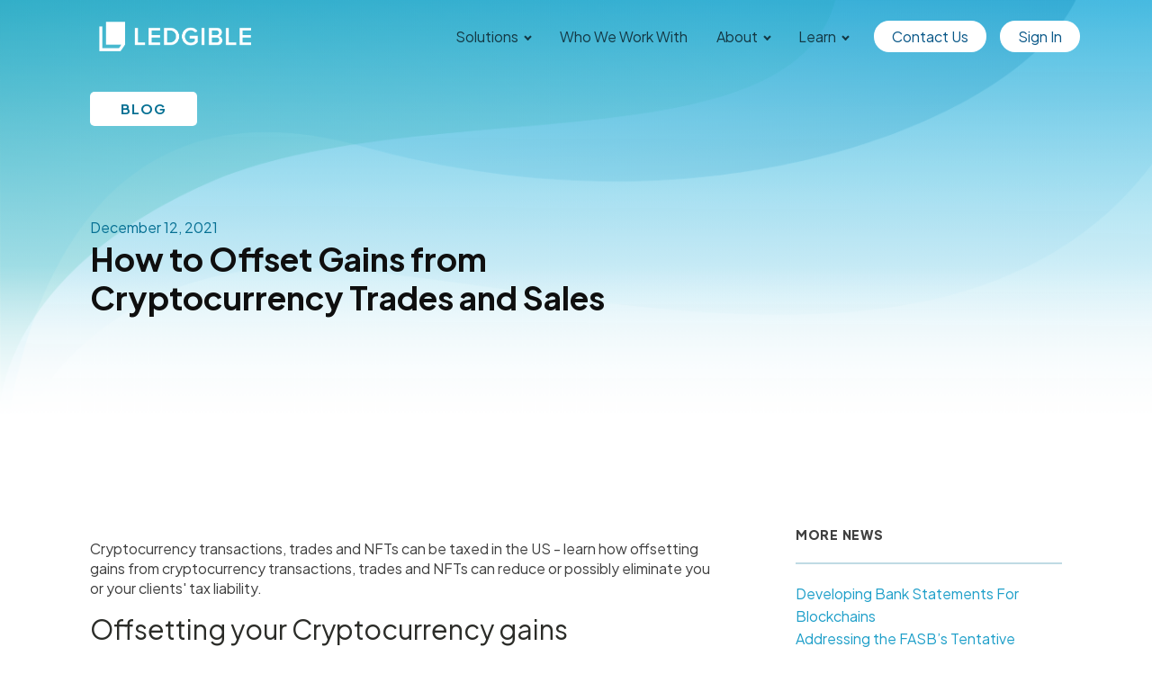

--- FILE ---
content_type: text/html; charset=UTF-8
request_url: https://ledgible.io/how-to-offset-gains-from-cryptocurrency-trades-and-sales/
body_size: 25646
content:
<!DOCTYPE html>
<html lang="en-US" >
<head>
<meta charset="UTF-8">
<meta name="viewport" content="width=device-width, initial-scale=1.0">
<!-- WP_HEAD() START -->
<link rel="preload" as="style" href="https://fonts.googleapis.com/css?family=Open+Sans:300,600,italic,300italic,regular,600italic,|Roboto:300,500,700,italic,regular,500italic,300italic,|Roboto:100,200,300,400,500,600,700,800,900|Array:100,200,300,400,500,600,700,800,900" >
<link rel="stylesheet" href="https://fonts.googleapis.com/css?family=Open+Sans:300,600,italic,300italic,regular,600italic,|Roboto:300,500,700,italic,regular,500italic,300italic,|Roboto:100,200,300,400,500,600,700,800,900|Array:100,200,300,400,500,600,700,800,900">
<meta name='robots' content='index, follow, max-image-preview:large, max-snippet:-1, max-video-preview:-1' />

	<!-- This site is optimized with the Yoast SEO Premium plugin v26.7 (Yoast SEO v26.7) - https://yoast.com/wordpress/plugins/seo/ -->
	<title>How to Offset Gains from Cryptocurrency Trades and Sales | Ledgible</title>
	<meta name="description" content="If you have cryptocurrency gains over the last year and are looking to minimize your tax burden, this helpful guide will walk you through the steps." />
	<link rel="canonical" href="https://ledgible.io/how-to-offset-gains-from-cryptocurrency-trades-and-sales/" />
	<meta property="og:locale" content="en_US" />
	<meta property="og:type" content="article" />
	<meta property="og:title" content="How to Offset Gains from Cryptocurrency Trades and Sales" />
	<meta property="og:description" content="Cryptocurrency transactions, trades and NFTs can be taxed in the US - learn how offsetting gains from cryptocurrency transactions, trades and NFTs can" />
	<meta property="og:url" content="https://ledgible.io/how-to-offset-gains-from-cryptocurrency-trades-and-sales/" />
	<meta property="og:site_name" content="Ledgible" />
	<meta property="article:publisher" content="https://www.facebook.com/Ledgiblecrypto" />
	<meta property="article:published_time" content="2021-12-12T21:35:32+00:00" />
	<meta property="article:modified_time" content="2023-02-24T00:40:28+00:00" />
	<meta property="og:image" content="https://ledgible.io/wp-content/uploads/2022/01/average-short-term-crypto-losses-tripled-tax-season.jpeg" />
	<meta property="og:image:width" content="1024" />
	<meta property="og:image:height" content="416" />
	<meta property="og:image:type" content="image/jpeg" />
	<meta name="author" content="Trevor English" />
	<meta name="twitter:card" content="summary_large_image" />
	<meta name="twitter:creator" content="@veradyinfo" />
	<meta name="twitter:site" content="@veradyinfo" />
	<meta name="twitter:label1" content="Written by" />
	<meta name="twitter:data1" content="Trevor English" />
	<meta name="twitter:label2" content="Est. reading time" />
	<meta name="twitter:data2" content="3 minutes" />
	<script type="application/ld+json" class="yoast-schema-graph">{"@context":"https://schema.org","@graph":[{"@type":"Article","@id":"https://ledgible.io/how-to-offset-gains-from-cryptocurrency-trades-and-sales/#article","isPartOf":{"@id":"https://ledgible.io/how-to-offset-gains-from-cryptocurrency-trades-and-sales/"},"author":{"name":"Trevor English","@id":"https://ledgible.io/#/schema/person/9541aba6dee250f82e1f7ae7c531ac94"},"headline":"How to Offset Gains from Cryptocurrency Trades and Sales","datePublished":"2021-12-12T21:35:32+00:00","dateModified":"2023-02-24T00:40:28+00:00","mainEntityOfPage":{"@id":"https://ledgible.io/how-to-offset-gains-from-cryptocurrency-trades-and-sales/"},"wordCount":532,"publisher":{"@id":"https://ledgible.io/#organization"},"image":{"@id":"https://ledgible.io/how-to-offset-gains-from-cryptocurrency-trades-and-sales/#primaryimage"},"thumbnailUrl":"https://ledgible.io/wp-content/uploads/2023/10/Base-featured-image.png","articleSection":["Tax"],"inLanguage":"en-US"},{"@type":"WebPage","@id":"https://ledgible.io/how-to-offset-gains-from-cryptocurrency-trades-and-sales/","url":"https://ledgible.io/how-to-offset-gains-from-cryptocurrency-trades-and-sales/","name":"How to Offset Gains from Cryptocurrency Trades and Sales | Ledgible","isPartOf":{"@id":"https://ledgible.io/#website"},"primaryImageOfPage":{"@id":"https://ledgible.io/how-to-offset-gains-from-cryptocurrency-trades-and-sales/#primaryimage"},"image":{"@id":"https://ledgible.io/how-to-offset-gains-from-cryptocurrency-trades-and-sales/#primaryimage"},"thumbnailUrl":"https://ledgible.io/wp-content/uploads/2023/10/Base-featured-image.png","datePublished":"2021-12-12T21:35:32+00:00","dateModified":"2023-02-24T00:40:28+00:00","description":"If you have cryptocurrency gains over the last year and are looking to minimize your tax burden, this helpful guide will walk you through the steps.","breadcrumb":{"@id":"https://ledgible.io/how-to-offset-gains-from-cryptocurrency-trades-and-sales/#breadcrumb"},"inLanguage":"en-US","potentialAction":[{"@type":"ReadAction","target":["https://ledgible.io/how-to-offset-gains-from-cryptocurrency-trades-and-sales/"]}]},{"@type":"ImageObject","inLanguage":"en-US","@id":"https://ledgible.io/how-to-offset-gains-from-cryptocurrency-trades-and-sales/#primaryimage","url":"https://ledgible.io/wp-content/uploads/2023/10/Base-featured-image.png","contentUrl":"https://ledgible.io/wp-content/uploads/2023/10/Base-featured-image.png","width":1200,"height":628},{"@type":"BreadcrumbList","@id":"https://ledgible.io/how-to-offset-gains-from-cryptocurrency-trades-and-sales/#breadcrumb","itemListElement":[{"@type":"ListItem","position":1,"name":"Home","item":"https://ledgible.io/"},{"@type":"ListItem","position":2,"name":"How to Offset Gains from Cryptocurrency Trades and Sales"}]},{"@type":"WebSite","@id":"https://ledgible.io/#website","url":"https://ledgible.io/","name":"Ledgible","description":"Digital Asset Tax &amp; Accounting Solutions","publisher":{"@id":"https://ledgible.io/#organization"},"potentialAction":[{"@type":"SearchAction","target":{"@type":"EntryPoint","urlTemplate":"https://ledgible.io/?s={search_term_string}"},"query-input":{"@type":"PropertyValueSpecification","valueRequired":true,"valueName":"search_term_string"}}],"inLanguage":"en-US"},{"@type":"Organization","@id":"https://ledgible.io/#organization","name":"Ledgible Crypto","url":"https://ledgible.io/","logo":{"@type":"ImageObject","inLanguage":"en-US","@id":"https://ledgible.io/#/schema/logo/image/","url":"https://ledgible.io/wp-content/uploads/2019/09/Ledgible-Main-Logo.png","contentUrl":"https://ledgible.io/wp-content/uploads/2019/09/Ledgible-Main-Logo.png","width":500,"height":95,"caption":"Ledgible Crypto"},"image":{"@id":"https://ledgible.io/#/schema/logo/image/"},"sameAs":["https://www.facebook.com/Ledgiblecrypto","https://x.com/veradyinfo","https://www.instagram.com/veradyinfo/","https://www.linkedin.com/company/ledgible-crypto","https://www.youtube.com/channel/UC5XwYep-z7tjHN_1SeDGUvQ"]},{"@type":"Person","@id":"https://ledgible.io/#/schema/person/9541aba6dee250f82e1f7ae7c531ac94","name":"Trevor English","image":{"@type":"ImageObject","inLanguage":"en-US","@id":"https://ledgible.io/#/schema/person/image/","url":"https://secure.gravatar.com/avatar/6bd01b72350151bf1e89dd4be2b2304a8a0cf40c0540339442c202040679fb8a?s=96&d=mm&r=g","contentUrl":"https://secure.gravatar.com/avatar/6bd01b72350151bf1e89dd4be2b2304a8a0cf40c0540339442c202040679fb8a?s=96&d=mm&r=g","caption":"Trevor English"},"description":"Trevor is a technology journalist &amp; engineer who has made a career out of engineering and technical communication. His work has appeared on Curiosity, BBC, Interesting Engineering and other sites across the web. Originally the Chief editor for Interesting Engineering back in 2016, he now works with software &amp; tech companies, aiding them in content marketing and technical communication. Currently living in Texas, he’s also a published children’s book author and producer for the YouTube channel Concerning Reality.","url":"https://ledgible.io/author/tenglish/"}]}</script>
	<!-- / Yoast SEO Premium plugin. -->


<link href='https://fonts.gstatic.com' crossorigin rel='preconnect' />
<link rel="alternate" type="application/rss+xml" title="Ledgible &raquo; Feed" href="https://ledgible.io/feed/" />
<style id='wp-img-auto-sizes-contain-inline-css' type='text/css'>
img:is([sizes=auto i],[sizes^="auto," i]){contain-intrinsic-size:3000px 1500px}
/*# sourceURL=wp-img-auto-sizes-contain-inline-css */
</style>
<link rel='stylesheet' id='owl-main-css' href='https://ledgible.io/wp-content/plugins/my-custom-functionality/assets/css/owl.carousel.min.css?ver=2.3.4' type='text/css' media='all' />
<link rel='stylesheet' id='owl-default-theme-css' href='https://ledgible.io/wp-content/plugins/my-custom-functionality/assets/css/owl.theme.default.min.css?ver=2.3.4' type='text/css' media='all' />
<link rel='stylesheet' id='elegant-custom-fonts-css' href='//ledgible.io/wp-content/uploads/elegant-custom-fonts/ecf.css?ver=6.9' type='text/css' media='all' />
<link rel='stylesheet' id='fluent-forms-public-css' href='https://ledgible.io/wp-content/plugins/fluentform/assets/css/fluent-forms-public.css?ver=6.1.12' type='text/css' media='all' />
<link rel='stylesheet' id='fluentform-public-default-css' href='https://ledgible.io/wp-content/plugins/fluentform/assets/css/fluentform-public-default.css?ver=6.1.12' type='text/css' media='all' />
<style id='global-styles-inline-css' type='text/css'>
:root{--wp--preset--aspect-ratio--square: 1;--wp--preset--aspect-ratio--4-3: 4/3;--wp--preset--aspect-ratio--3-4: 3/4;--wp--preset--aspect-ratio--3-2: 3/2;--wp--preset--aspect-ratio--2-3: 2/3;--wp--preset--aspect-ratio--16-9: 16/9;--wp--preset--aspect-ratio--9-16: 9/16;--wp--preset--color--black: #000000;--wp--preset--color--cyan-bluish-gray: #abb8c3;--wp--preset--color--white: #ffffff;--wp--preset--color--pale-pink: #f78da7;--wp--preset--color--vivid-red: #cf2e2e;--wp--preset--color--luminous-vivid-orange: #ff6900;--wp--preset--color--luminous-vivid-amber: #fcb900;--wp--preset--color--light-green-cyan: #7bdcb5;--wp--preset--color--vivid-green-cyan: #00d084;--wp--preset--color--pale-cyan-blue: #8ed1fc;--wp--preset--color--vivid-cyan-blue: #0693e3;--wp--preset--color--vivid-purple: #9b51e0;--wp--preset--color--base: #ffffff;--wp--preset--color--contrast: #000000;--wp--preset--color--primary: #9DFF20;--wp--preset--color--secondary: #345C00;--wp--preset--color--tertiary: #F6F6F6;--wp--preset--gradient--vivid-cyan-blue-to-vivid-purple: linear-gradient(135deg,rgb(6,147,227) 0%,rgb(155,81,224) 100%);--wp--preset--gradient--light-green-cyan-to-vivid-green-cyan: linear-gradient(135deg,rgb(122,220,180) 0%,rgb(0,208,130) 100%);--wp--preset--gradient--luminous-vivid-amber-to-luminous-vivid-orange: linear-gradient(135deg,rgb(252,185,0) 0%,rgb(255,105,0) 100%);--wp--preset--gradient--luminous-vivid-orange-to-vivid-red: linear-gradient(135deg,rgb(255,105,0) 0%,rgb(207,46,46) 100%);--wp--preset--gradient--very-light-gray-to-cyan-bluish-gray: linear-gradient(135deg,rgb(238,238,238) 0%,rgb(169,184,195) 100%);--wp--preset--gradient--cool-to-warm-spectrum: linear-gradient(135deg,rgb(74,234,220) 0%,rgb(151,120,209) 20%,rgb(207,42,186) 40%,rgb(238,44,130) 60%,rgb(251,105,98) 80%,rgb(254,248,76) 100%);--wp--preset--gradient--blush-light-purple: linear-gradient(135deg,rgb(255,206,236) 0%,rgb(152,150,240) 100%);--wp--preset--gradient--blush-bordeaux: linear-gradient(135deg,rgb(254,205,165) 0%,rgb(254,45,45) 50%,rgb(107,0,62) 100%);--wp--preset--gradient--luminous-dusk: linear-gradient(135deg,rgb(255,203,112) 0%,rgb(199,81,192) 50%,rgb(65,88,208) 100%);--wp--preset--gradient--pale-ocean: linear-gradient(135deg,rgb(255,245,203) 0%,rgb(182,227,212) 50%,rgb(51,167,181) 100%);--wp--preset--gradient--electric-grass: linear-gradient(135deg,rgb(202,248,128) 0%,rgb(113,206,126) 100%);--wp--preset--gradient--midnight: linear-gradient(135deg,rgb(2,3,129) 0%,rgb(40,116,252) 100%);--wp--preset--font-size--small: clamp(0.875rem, 0.875rem + ((1vw - 0.2rem) * 0.227), 1rem);--wp--preset--font-size--medium: clamp(1rem, 1rem + ((1vw - 0.2rem) * 0.227), 1.125rem);--wp--preset--font-size--large: clamp(1.75rem, 1.75rem + ((1vw - 0.2rem) * 0.227), 1.875rem);--wp--preset--font-size--x-large: 2.25rem;--wp--preset--font-size--xx-large: clamp(6.1rem, 6.1rem + ((1vw - 0.2rem) * 7.091), 10rem);--wp--preset--font-family--dm-sans: "DM Sans", sans-serif;--wp--preset--font-family--ibm-plex-mono: 'IBM Plex Mono', monospace;--wp--preset--font-family--inter: "Inter", sans-serif;--wp--preset--font-family--system-font: -apple-system,BlinkMacSystemFont,"Segoe UI",Roboto,Oxygen-Sans,Ubuntu,Cantarell,"Helvetica Neue",sans-serif;--wp--preset--font-family--source-serif-pro: "Source Serif Pro", serif;--wp--preset--spacing--20: 0.44rem;--wp--preset--spacing--30: clamp(1.5rem, 5vw, 2rem);--wp--preset--spacing--40: clamp(1.8rem, 1.8rem + ((1vw - 0.48rem) * 2.885), 3rem);--wp--preset--spacing--50: clamp(2.5rem, 8vw, 4.5rem);--wp--preset--spacing--60: clamp(3.75rem, 10vw, 7rem);--wp--preset--spacing--70: clamp(5rem, 5.25rem + ((1vw - 0.48rem) * 9.096), 8rem);--wp--preset--spacing--80: clamp(7rem, 14vw, 11rem);--wp--preset--shadow--natural: 6px 6px 9px rgba(0, 0, 0, 0.2);--wp--preset--shadow--deep: 12px 12px 50px rgba(0, 0, 0, 0.4);--wp--preset--shadow--sharp: 6px 6px 0px rgba(0, 0, 0, 0.2);--wp--preset--shadow--outlined: 6px 6px 0px -3px rgb(255, 255, 255), 6px 6px rgb(0, 0, 0);--wp--preset--shadow--crisp: 6px 6px 0px rgb(0, 0, 0);}:root { --wp--style--global--content-size: 650px;--wp--style--global--wide-size: 1200px; }:where(body) { margin: 0; }.wp-site-blocks { padding-top: var(--wp--style--root--padding-top); padding-bottom: var(--wp--style--root--padding-bottom); }.has-global-padding { padding-right: var(--wp--style--root--padding-right); padding-left: var(--wp--style--root--padding-left); }.has-global-padding > .alignfull { margin-right: calc(var(--wp--style--root--padding-right) * -1); margin-left: calc(var(--wp--style--root--padding-left) * -1); }.has-global-padding :where(:not(.alignfull.is-layout-flow) > .has-global-padding:not(.wp-block-block, .alignfull)) { padding-right: 0; padding-left: 0; }.has-global-padding :where(:not(.alignfull.is-layout-flow) > .has-global-padding:not(.wp-block-block, .alignfull)) > .alignfull { margin-left: 0; margin-right: 0; }.wp-site-blocks > .alignleft { float: left; margin-right: 2em; }.wp-site-blocks > .alignright { float: right; margin-left: 2em; }.wp-site-blocks > .aligncenter { justify-content: center; margin-left: auto; margin-right: auto; }:where(.wp-site-blocks) > * { margin-block-start: 1.5rem; margin-block-end: 0; }:where(.wp-site-blocks) > :first-child { margin-block-start: 0; }:where(.wp-site-blocks) > :last-child { margin-block-end: 0; }:root { --wp--style--block-gap: 1.5rem; }:root :where(.is-layout-flow) > :first-child{margin-block-start: 0;}:root :where(.is-layout-flow) > :last-child{margin-block-end: 0;}:root :where(.is-layout-flow) > *{margin-block-start: 1.5rem;margin-block-end: 0;}:root :where(.is-layout-constrained) > :first-child{margin-block-start: 0;}:root :where(.is-layout-constrained) > :last-child{margin-block-end: 0;}:root :where(.is-layout-constrained) > *{margin-block-start: 1.5rem;margin-block-end: 0;}:root :where(.is-layout-flex){gap: 1.5rem;}:root :where(.is-layout-grid){gap: 1.5rem;}.is-layout-flow > .alignleft{float: left;margin-inline-start: 0;margin-inline-end: 2em;}.is-layout-flow > .alignright{float: right;margin-inline-start: 2em;margin-inline-end: 0;}.is-layout-flow > .aligncenter{margin-left: auto !important;margin-right: auto !important;}.is-layout-constrained > .alignleft{float: left;margin-inline-start: 0;margin-inline-end: 2em;}.is-layout-constrained > .alignright{float: right;margin-inline-start: 2em;margin-inline-end: 0;}.is-layout-constrained > .aligncenter{margin-left: auto !important;margin-right: auto !important;}.is-layout-constrained > :where(:not(.alignleft):not(.alignright):not(.alignfull)){max-width: var(--wp--style--global--content-size);margin-left: auto !important;margin-right: auto !important;}.is-layout-constrained > .alignwide{max-width: var(--wp--style--global--wide-size);}body .is-layout-flex{display: flex;}.is-layout-flex{flex-wrap: wrap;align-items: center;}.is-layout-flex > :is(*, div){margin: 0;}body .is-layout-grid{display: grid;}.is-layout-grid > :is(*, div){margin: 0;}body{background-color: var(--wp--preset--color--base);color: var(--wp--preset--color--contrast);font-family: var(--wp--preset--font-family--system-font);font-size: var(--wp--preset--font-size--medium);line-height: 1.6;--wp--style--root--padding-top: var(--wp--preset--spacing--40);--wp--style--root--padding-right: var(--wp--preset--spacing--30);--wp--style--root--padding-bottom: var(--wp--preset--spacing--40);--wp--style--root--padding-left: var(--wp--preset--spacing--30);}a:where(:not(.wp-element-button)){color: var(--wp--preset--color--contrast);text-decoration: underline;}:root :where(a:where(:not(.wp-element-button)):hover){text-decoration: none;}:root :where(a:where(:not(.wp-element-button)):focus){text-decoration: underline dashed;}:root :where(a:where(:not(.wp-element-button)):active){color: var(--wp--preset--color--secondary);text-decoration: none;}h1, h2, h3, h4, h5, h6{font-weight: 400;line-height: 1.4;}h1{font-size: clamp(2.032rem, 2.032rem + ((1vw - 0.2rem) * 2.896), 3.625rem);line-height: 1.2;}h2{font-size: clamp(2.625rem, calc(2.625rem + ((1vw - 0.48rem) * 8.4135)), 3.25rem);line-height: 1.2;}h3{font-size: var(--wp--preset--font-size--x-large);}h4{font-size: var(--wp--preset--font-size--large);}h5{font-size: var(--wp--preset--font-size--medium);font-weight: 700;text-transform: uppercase;}h6{font-size: var(--wp--preset--font-size--medium);text-transform: uppercase;}:root :where(.wp-element-button, .wp-block-button__link){background-color: var(--wp--preset--color--primary);border-radius: 0;border-width: 0;color: var(--wp--preset--color--contrast);font-family: inherit;font-size: inherit;font-style: inherit;font-weight: inherit;letter-spacing: inherit;line-height: inherit;padding-top: calc(0.667em + 2px);padding-right: calc(1.333em + 2px);padding-bottom: calc(0.667em + 2px);padding-left: calc(1.333em + 2px);text-decoration: none;text-transform: inherit;}:root :where(.wp-element-button:visited, .wp-block-button__link:visited){color: var(--wp--preset--color--contrast);}:root :where(.wp-element-button:hover, .wp-block-button__link:hover){background-color: var(--wp--preset--color--contrast);color: var(--wp--preset--color--base);}:root :where(.wp-element-button:focus, .wp-block-button__link:focus){background-color: var(--wp--preset--color--contrast);color: var(--wp--preset--color--base);}:root :where(.wp-element-button:active, .wp-block-button__link:active){background-color: var(--wp--preset--color--secondary);color: var(--wp--preset--color--base);}.has-black-color{color: var(--wp--preset--color--black) !important;}.has-cyan-bluish-gray-color{color: var(--wp--preset--color--cyan-bluish-gray) !important;}.has-white-color{color: var(--wp--preset--color--white) !important;}.has-pale-pink-color{color: var(--wp--preset--color--pale-pink) !important;}.has-vivid-red-color{color: var(--wp--preset--color--vivid-red) !important;}.has-luminous-vivid-orange-color{color: var(--wp--preset--color--luminous-vivid-orange) !important;}.has-luminous-vivid-amber-color{color: var(--wp--preset--color--luminous-vivid-amber) !important;}.has-light-green-cyan-color{color: var(--wp--preset--color--light-green-cyan) !important;}.has-vivid-green-cyan-color{color: var(--wp--preset--color--vivid-green-cyan) !important;}.has-pale-cyan-blue-color{color: var(--wp--preset--color--pale-cyan-blue) !important;}.has-vivid-cyan-blue-color{color: var(--wp--preset--color--vivid-cyan-blue) !important;}.has-vivid-purple-color{color: var(--wp--preset--color--vivid-purple) !important;}.has-base-color{color: var(--wp--preset--color--base) !important;}.has-contrast-color{color: var(--wp--preset--color--contrast) !important;}.has-primary-color{color: var(--wp--preset--color--primary) !important;}.has-secondary-color{color: var(--wp--preset--color--secondary) !important;}.has-tertiary-color{color: var(--wp--preset--color--tertiary) !important;}.has-black-background-color{background-color: var(--wp--preset--color--black) !important;}.has-cyan-bluish-gray-background-color{background-color: var(--wp--preset--color--cyan-bluish-gray) !important;}.has-white-background-color{background-color: var(--wp--preset--color--white) !important;}.has-pale-pink-background-color{background-color: var(--wp--preset--color--pale-pink) !important;}.has-vivid-red-background-color{background-color: var(--wp--preset--color--vivid-red) !important;}.has-luminous-vivid-orange-background-color{background-color: var(--wp--preset--color--luminous-vivid-orange) !important;}.has-luminous-vivid-amber-background-color{background-color: var(--wp--preset--color--luminous-vivid-amber) !important;}.has-light-green-cyan-background-color{background-color: var(--wp--preset--color--light-green-cyan) !important;}.has-vivid-green-cyan-background-color{background-color: var(--wp--preset--color--vivid-green-cyan) !important;}.has-pale-cyan-blue-background-color{background-color: var(--wp--preset--color--pale-cyan-blue) !important;}.has-vivid-cyan-blue-background-color{background-color: var(--wp--preset--color--vivid-cyan-blue) !important;}.has-vivid-purple-background-color{background-color: var(--wp--preset--color--vivid-purple) !important;}.has-base-background-color{background-color: var(--wp--preset--color--base) !important;}.has-contrast-background-color{background-color: var(--wp--preset--color--contrast) !important;}.has-primary-background-color{background-color: var(--wp--preset--color--primary) !important;}.has-secondary-background-color{background-color: var(--wp--preset--color--secondary) !important;}.has-tertiary-background-color{background-color: var(--wp--preset--color--tertiary) !important;}.has-black-border-color{border-color: var(--wp--preset--color--black) !important;}.has-cyan-bluish-gray-border-color{border-color: var(--wp--preset--color--cyan-bluish-gray) !important;}.has-white-border-color{border-color: var(--wp--preset--color--white) !important;}.has-pale-pink-border-color{border-color: var(--wp--preset--color--pale-pink) !important;}.has-vivid-red-border-color{border-color: var(--wp--preset--color--vivid-red) !important;}.has-luminous-vivid-orange-border-color{border-color: var(--wp--preset--color--luminous-vivid-orange) !important;}.has-luminous-vivid-amber-border-color{border-color: var(--wp--preset--color--luminous-vivid-amber) !important;}.has-light-green-cyan-border-color{border-color: var(--wp--preset--color--light-green-cyan) !important;}.has-vivid-green-cyan-border-color{border-color: var(--wp--preset--color--vivid-green-cyan) !important;}.has-pale-cyan-blue-border-color{border-color: var(--wp--preset--color--pale-cyan-blue) !important;}.has-vivid-cyan-blue-border-color{border-color: var(--wp--preset--color--vivid-cyan-blue) !important;}.has-vivid-purple-border-color{border-color: var(--wp--preset--color--vivid-purple) !important;}.has-base-border-color{border-color: var(--wp--preset--color--base) !important;}.has-contrast-border-color{border-color: var(--wp--preset--color--contrast) !important;}.has-primary-border-color{border-color: var(--wp--preset--color--primary) !important;}.has-secondary-border-color{border-color: var(--wp--preset--color--secondary) !important;}.has-tertiary-border-color{border-color: var(--wp--preset--color--tertiary) !important;}.has-vivid-cyan-blue-to-vivid-purple-gradient-background{background: var(--wp--preset--gradient--vivid-cyan-blue-to-vivid-purple) !important;}.has-light-green-cyan-to-vivid-green-cyan-gradient-background{background: var(--wp--preset--gradient--light-green-cyan-to-vivid-green-cyan) !important;}.has-luminous-vivid-amber-to-luminous-vivid-orange-gradient-background{background: var(--wp--preset--gradient--luminous-vivid-amber-to-luminous-vivid-orange) !important;}.has-luminous-vivid-orange-to-vivid-red-gradient-background{background: var(--wp--preset--gradient--luminous-vivid-orange-to-vivid-red) !important;}.has-very-light-gray-to-cyan-bluish-gray-gradient-background{background: var(--wp--preset--gradient--very-light-gray-to-cyan-bluish-gray) !important;}.has-cool-to-warm-spectrum-gradient-background{background: var(--wp--preset--gradient--cool-to-warm-spectrum) !important;}.has-blush-light-purple-gradient-background{background: var(--wp--preset--gradient--blush-light-purple) !important;}.has-blush-bordeaux-gradient-background{background: var(--wp--preset--gradient--blush-bordeaux) !important;}.has-luminous-dusk-gradient-background{background: var(--wp--preset--gradient--luminous-dusk) !important;}.has-pale-ocean-gradient-background{background: var(--wp--preset--gradient--pale-ocean) !important;}.has-electric-grass-gradient-background{background: var(--wp--preset--gradient--electric-grass) !important;}.has-midnight-gradient-background{background: var(--wp--preset--gradient--midnight) !important;}.has-small-font-size{font-size: var(--wp--preset--font-size--small) !important;}.has-medium-font-size{font-size: var(--wp--preset--font-size--medium) !important;}.has-large-font-size{font-size: var(--wp--preset--font-size--large) !important;}.has-x-large-font-size{font-size: var(--wp--preset--font-size--x-large) !important;}.has-xx-large-font-size{font-size: var(--wp--preset--font-size--xx-large) !important;}.has-dm-sans-font-family{font-family: var(--wp--preset--font-family--dm-sans) !important;}.has-ibm-plex-mono-font-family{font-family: var(--wp--preset--font-family--ibm-plex-mono) !important;}.has-inter-font-family{font-family: var(--wp--preset--font-family--inter) !important;}.has-system-font-font-family{font-family: var(--wp--preset--font-family--system-font) !important;}.has-source-serif-pro-font-family{font-family: var(--wp--preset--font-family--source-serif-pro) !important;}
/*# sourceURL=global-styles-inline-css */
</style>
<link rel='stylesheet' id='oxygen-css' href='https://ledgible.io/wp-content/plugins/oxygen/component-framework/oxygen.css?ver=4.9.5' type='text/css' media='all' />
<link rel='stylesheet' id='core-sss-css' href='https://ledgible.io/wp-content/plugins/oxy-ninja/public/css/core-sss.min.css?ver=3.5.3' type='text/css' media='all' />
<link rel='stylesheet' id='wpos-slick-style-css' href='https://ledgible.io/wp-content/plugins/wp-news-and-widget-pro/assets/css/slick.css?ver=2.9' type='text/css' media='all' />
<link rel='stylesheet' id='wpnw-public-style-css' href='https://ledgible.io/wp-content/plugins/wp-news-and-widget-pro/assets/css/wpnw-pro-public.min.css?ver=2.9' type='text/css' media='all' />


<link rel="preconnect" href="https://fonts.googleapis.com">
<link rel="preconnect" href="https://fonts.gstatic.com" crossorigin>
<link href="https://fonts.googleapis.com/css2?family=Plus+Jakarta+Sans:wght@200;300;400;500;600;700;800&display=swap" rel="stylesheet">
<!-- Google Tag Manager -->

<!-- End Google Tag Manager -->
<style>
	body h1,
	body h2,
	body h3,
	body h4,
	body h5,
	body h6,
	body p,
	body strong,
	body li,
	body ul,
	body button,
	body input,
	body textarea,
	body div,
	body section,
	body a,
	body em,
	body span {
		font-family: 'Plus Jakarta Sans', sans-serif;
	}
</style><style class='wp-fonts-local'>
@font-face{font-family:"DM Sans";font-style:normal;font-weight:400;font-display:fallback;src:url('https://ledgible.io/wp-content/themes/oxygen-is-not-a-theme/assets/fonts/dm-sans/DMSans-Regular.woff2') format('woff2');font-stretch:normal;}
@font-face{font-family:"DM Sans";font-style:italic;font-weight:400;font-display:fallback;src:url('https://ledgible.io/wp-content/themes/oxygen-is-not-a-theme/assets/fonts/dm-sans/DMSans-Regular-Italic.woff2') format('woff2');font-stretch:normal;}
@font-face{font-family:"DM Sans";font-style:normal;font-weight:700;font-display:fallback;src:url('https://ledgible.io/wp-content/themes/oxygen-is-not-a-theme/assets/fonts/dm-sans/DMSans-Bold.woff2') format('woff2');font-stretch:normal;}
@font-face{font-family:"DM Sans";font-style:italic;font-weight:700;font-display:fallback;src:url('https://ledgible.io/wp-content/themes/oxygen-is-not-a-theme/assets/fonts/dm-sans/DMSans-Bold-Italic.woff2') format('woff2');font-stretch:normal;}
@font-face{font-family:"IBM Plex Mono";font-style:normal;font-weight:300;font-display:block;src:url('https://ledgible.io/wp-content/themes/oxygen-is-not-a-theme/assets/fonts/ibm-plex-mono/IBMPlexMono-Light.woff2') format('woff2');font-stretch:normal;}
@font-face{font-family:"IBM Plex Mono";font-style:normal;font-weight:400;font-display:block;src:url('https://ledgible.io/wp-content/themes/oxygen-is-not-a-theme/assets/fonts/ibm-plex-mono/IBMPlexMono-Regular.woff2') format('woff2');font-stretch:normal;}
@font-face{font-family:"IBM Plex Mono";font-style:italic;font-weight:400;font-display:block;src:url('https://ledgible.io/wp-content/themes/oxygen-is-not-a-theme/assets/fonts/ibm-plex-mono/IBMPlexMono-Italic.woff2') format('woff2');font-stretch:normal;}
@font-face{font-family:"IBM Plex Mono";font-style:normal;font-weight:700;font-display:block;src:url('https://ledgible.io/wp-content/themes/oxygen-is-not-a-theme/assets/fonts/ibm-plex-mono/IBMPlexMono-Bold.woff2') format('woff2');font-stretch:normal;}
@font-face{font-family:Inter;font-style:normal;font-weight:200 900;font-display:fallback;src:url('https://ledgible.io/wp-content/themes/oxygen-is-not-a-theme/assets/fonts/inter/Inter-VariableFont_slnt,wght.ttf') format('truetype');font-stretch:normal;}
@font-face{font-family:"Source Serif Pro";font-style:normal;font-weight:200 900;font-display:fallback;src:url('https://ledgible.io/wp-content/themes/oxygen-is-not-a-theme/assets/fonts/source-serif-pro/SourceSerif4Variable-Roman.ttf.woff2') format('woff2');font-stretch:normal;}
@font-face{font-family:"Source Serif Pro";font-style:italic;font-weight:200 900;font-display:fallback;src:url('https://ledgible.io/wp-content/themes/oxygen-is-not-a-theme/assets/fonts/source-serif-pro/SourceSerif4Variable-Italic.ttf.woff2') format('woff2');font-stretch:normal;}
</style>
<link rel="icon" href="https://ledgible.io/wp-content/uploads/2020/11/cropped-Favicon-32x32.png" sizes="32x32" />
<link rel="icon" href="https://ledgible.io/wp-content/uploads/2020/11/cropped-Favicon-192x192.png" sizes="192x192" />
<link rel="apple-touch-icon" href="https://ledgible.io/wp-content/uploads/2020/11/cropped-Favicon-180x180.png" />
<meta name="msapplication-TileImage" content="https://ledgible.io/wp-content/uploads/2020/11/cropped-Favicon-270x270.png" />
<link rel='stylesheet' id='oxygen-cache-11926-css' href='//ledgible.io/wp-content/uploads/oxygen/css/11926.css?cache=1743623885&#038;ver=6.9' media='all' />
<link rel='stylesheet' id='oxygen-cache-11963-css' href='//ledgible.io/wp-content/uploads/oxygen/css/11963.css?cache=1768246548&#038;ver=6.9' media='all' />
<link rel='stylesheet' id='oxygen-cache-11991-css' href='//ledgible.io/wp-content/uploads/oxygen/css/11991.css?cache=1709579510&#038;ver=6.9' media='all' />
<link rel='stylesheet' id='oxygen-cache-12265-css' href='//ledgible.io/wp-content/uploads/oxygen/css/12265.css?cache=1709579510&#038;ver=6.9' media='all' />
<link rel='stylesheet' id='oxygen-cache-11931-css' href='//ledgible.io/wp-content/uploads/oxygen/css/11931.css?cache=1709579512&#038;ver=6.9' media='all' />
<link rel='stylesheet' id='oxygen-cache-14050-css' href='//ledgible.io/wp-content/uploads/oxygen/css/14050.css?cache=1709579505&#038;ver=6.9' media='all' />
<link rel='stylesheet' id='oxygen-universal-styles-css' href='//ledgible.io/wp-content/uploads/oxygen/css/universal.css?cache=1768246655&#038;ver=6.9' media='all' />
<!-- END OF WP_HEAD() -->
</head>
<body class="wp-singular post-template-default single single-post postid-12071 single-format-standard wp-embed-responsive wp-theme-oxygen-is-not-a-theme  oxygen-body" >
<script src="https://ledgible.io/wp-includes/js/jquery/jquery.min.js?ver=3.7.1" id="jquery-core-js"></script>
<script src="https://ledgible.io/wp-includes/js/jquery/jquery-migrate.min.js?ver=3.4.1" id="jquery-migrate-js"></script>
<script>(function(w,d,s,l,i){w[l]=w[l]||[];w[l].push({'gtm.start':
  new Date().getTime(),event:'gtm.js'});var f=d.getElementsByTagName(s)[0],
  j=d.createElement(s),dl=l!='dataLayer'?'&l='+l:'';j.async=true;j.src=
  'https://www.googletagmanager.com/gtm.js?id='+i+dl;f.parentNode.insertBefore(j,f);
  })(window,document,'script','dataLayer','GTM-PJLTFKB');</script>
<script  id="wpacu-preload-async-css-fallback">
/*! LoadCSS. [c]2020 Filament Group, Inc. MIT License */
/* This file is meant as a standalone workflow for
- testing support for link[rel=preload]
- enabling async CSS loading in browsers that do not support rel=preload
- applying rel preload css once loaded, whether supported or not.
*/
(function(w){"use strict";var wpacuLoadCSS=function(href,before,media,attributes){var doc=w.document;var ss=doc.createElement('link');var ref;if(before){ref=before}else{var refs=(doc.body||doc.getElementsByTagName('head')[0]).childNodes;ref=refs[refs.length-1]}
var sheets=doc.styleSheets;if(attributes){for(var attributeName in attributes){if(attributes.hasOwnProperty(attributeName)){ss.setAttribute(attributeName,attributes[attributeName])}}}
ss.rel="stylesheet";ss.href=href;ss.media="only x";function ready(cb){if(doc.body){return cb()}
setTimeout(function(){ready(cb)})}
ready(function(){ref.parentNode.insertBefore(ss,(before?ref:ref.nextSibling))});var onwpaculoadcssdefined=function(cb){var resolvedHref=ss.href;var i=sheets.length;while(i--){if(sheets[i].href===resolvedHref){return cb()}}
setTimeout(function(){onwpaculoadcssdefined(cb)})};function wpacuLoadCB(){if(ss.addEventListener){ss.removeEventListener("load",wpacuLoadCB)}
ss.media=media||"all"}
if(ss.addEventListener){ss.addEventListener("load",wpacuLoadCB)}
ss.onwpaculoadcssdefined=onwpaculoadcssdefined;onwpaculoadcssdefined(wpacuLoadCB);return ss};if(typeof exports!=="undefined"){exports.wpacuLoadCSS=wpacuLoadCSS}else{w.wpacuLoadCSS=wpacuLoadCSS}}(typeof global!=="undefined"?global:this))
</script>

<!-- Google Tag Manager (noscript) -->
<noscript><iframe src="https://www.googletagmanager.com/ns.html?id=GTM-PJLTFKB" height="0" width="0" style="display:none;visibility:hidden"></iframe></noscript>
<!-- End Google Tag Manager (noscript) -->


						<section id="section-2-14050" class=" ct-section" ><div class="ct-section-inner-wrap">            <div tabindex="-1" class="oxy-modal-backdrop center "
                style="background-color: rgba(0,0,0,0.5);"
                data-trigger="user_clicks_element"                data-trigger-selector=".sign-in-modal-clickable-element"                data-trigger-time="5"                data-trigger-time-unit="seconds"                data-close-automatically="no"                data-close-after-time="10"                data-close-after-time-unit="seconds"                data-trigger_scroll_amount="50"                data-trigger_scroll_direction="down"	            data-scroll_to_selector=""	            data-time_inactive="60"	            data-time-inactive-unit="seconds"	            data-number_of_clicks="3"	            data-close_on_esc="on"	            data-number_of_page_views="3"                data-close-after-form-submit="no"                data-open-again="always_show"                data-open-again-after-days="3"            >

                <div id="modal-23-11930" class="ct-modal" ><div id="fancy_icon-32-11991" class="ct-fancy-icon oxy-close-modal" ><svg id="svg-fancy_icon-32-11991"><use xlink:href="#Lineariconsicon-cross"></use></svg></div><div id="div_block-27-11930" class="ct-div-block oxel_iconlist" ><div id="div_block-28-11930" class="ct-div-block oxel_iconlist__row" ><div id="text_block-63-11930" class="ct-text-block" >Sign in to Your<br>Ledgible Account</div><div id="text_block-22-11991" class="ct-text-block" >If you have an existing account, <br>please use to the links below to sign in:</div></div><div id="div_block-31-11930" class="ct-div-block oxel_iconlist__row oxel_iconlist__row--dark" ><a id="link-60-11930" class="ct-link oxel_icon_button__container" href="https://app.ledgible.io/tax-preparer/login" target="_self"   role="button"><div id="text_block-62-11930" class="ct-text-block oxel_icon_button_text" >Enterprise Tax</div></a></div><div id="div_block-74-11930" class="ct-div-block oxel_iconlist__row oxel_iconlist__row--dark" ><a id="link-75-11930" class="ct-link oxel_icon_button__container" href="https://app.ledgible.io/tax/login" target="_self"   role="button"><div id="text_block-77-11930" class="ct-text-block oxel_icon_button_text" >Tax Reporting - Investors</div></a></div><div id="div_block-70-11930" class="ct-div-block oxel_iconlist__row oxel_iconlist__row--dark" ><a id="link-71-11930" class="ct-link oxel_icon_button__container" href="https://app.ledgible.io/accounting/login" target="_self"   role="button"><div id="text_block-73-11930" class="ct-text-block oxel_icon_button_text" >Digital Asset Accounting</div></a></div></div></div>
            </div>
                    <div tabindex="-1" class="oxy-modal-backdrop center "
                style="background-color: rgba(0,0,0,0.5);"
                data-trigger="user_clicks_element"                data-trigger-selector=".join-now-modal-clickable-element"                data-trigger-time="5"                data-trigger-time-unit="seconds"                data-close-automatically="no"                data-close-after-time="10"                data-close-after-time-unit="seconds"                data-trigger_scroll_amount="50"                data-trigger_scroll_direction="down"	            data-scroll_to_selector=""	            data-time_inactive="60"	            data-time-inactive-unit="seconds"	            data-number_of_clicks="3"	            data-close_on_esc="on"	            data-number_of_page_views="3"                data-close-after-form-submit="no"                data-open-again="always_show"                data-open-again-after-days="3"            >

                <div id="modal-102-11930" class="ct-modal" ><div id="fancy_icon-24-11963" class="ct-fancy-icon oxy-close-modal" ><svg id="svg-fancy_icon-24-11963"><use xlink:href="#Lineariconsicon-cross"></use></svg></div><div id="div_block-103-11930" class="ct-div-block oxel_iconlist" ><div id="div_block-104-11930" class="ct-div-block oxel_iconlist__row" ><div id="text_block-108-11930" class="ct-text-block" >Select the Solution Area you're interested in Below:</div></div><div id="div_block-37-11963" class="ct-div-block oxel_iconlist__row oxel_iconlist__row--dark" ><a id="link-38-11963" class="ct-link oxel_icon_button__container tir-contact-button" href="https://ledgible.io/contact/?multi_select=Tax%20Information%20Reporting" target="_self"   role="button"><div id="text_block-39-11963" class="ct-text-block oxel_icon_button_text" >1099 Tax Information Reporting</div></a></div><div id="div_block-113-11930" class="ct-div-block oxel_iconlist__row oxel_iconlist__row--dark" ><a id="link-114-11930" class="ct-link oxel_icon_button__container" href="https://ledgible.io/contact/?multi_select=Tokenization"    role="button"><div id="text_block-116-11930" class="ct-text-block oxel_icon_button_text" >Tokenization<br></div></a></div><div id="div_block-109-11930" class="ct-div-block oxel_iconlist__row oxel_iconlist__row--dark" ><a id="link-110-11930" class="ct-link oxel_icon_button__container" href="https://ledgible.io/contact/?multi_select=Enterprise%20Tax"    role="button"><div id="text_block-112-11930" class="ct-text-block oxel_icon_button_text" >Enterprise Tax</div></a></div><div id="div_block-117-11930" class="ct-div-block oxel_iconlist__row oxel_iconlist__row--dark" ><a id="link-118-11930" class="ct-link oxel_icon_button__container" href="https://ledgible.io/contact/?multi_select=Digital%20Asset%20Accounting" target="_self"   role="button"><div id="text_block-120-11930" class="ct-text-block oxel_icon_button_text" >Digital Asset Accounting</div></a></div><div id="div_block-40-11963" class="ct-div-block oxel_iconlist__row oxel_iconlist__row--dark" ><a id="link-41-11963" class="ct-link oxel_icon_button__container" href="https://ledgible.io/contact/?multi_select=Crypto%20Data%20Solutions" target="_self"   role="button"><div id="text_block-42-11963" class="ct-text-block oxel_icon_button_text" >Crypto Data Solutions</div></a></div></div></div>
            </div>
        <header id="_header-159-12265" class="oxy-header-wrapper oxy-overlay-header oxy-header" ><div id="_header_row-160-12265" class="oxygen-hide-in-sticky oxy-header-row" ><div class="oxy-header-container"><div id="_header_left-161-12265" class="oxy-header-left" ><div id="div_block-137-12265" class="ct-div-block" ><a id="link-122-12265" class="ct-link" href="/"   ><img  id="image-92-12256" alt="Ledgible Logo" src="https://ledgible.io/wp-content/uploads/2021/12/Ledgible_Logo_White.webp" class="ct-image" srcset="https://ledgible.io/wp-content/uploads/2021/12/Ledgible_Logo_White.webp 513w, https://ledgible.io/wp-content/uploads/2021/12/Ledgible_Logo_White-300x57.webp 300w" sizes="(max-width: 513px) 100vw, 513px" /></a></div></div><div id="_header_center-162-12265" class="oxy-header-center" ></div><div id="_header_right-163-12265" class="oxy-header-right" ><div id="div_block-138-12265" class="ct-div-block" ><nav id="_nav_menu-93-12256" class="oxy-nav-menu oxy-nav-menu-dropdowns oxy-nav-menu-dropdown-arrow" ><div class='oxy-menu-toggle'><div class='oxy-nav-menu-hamburger-wrap'><div class='oxy-nav-menu-hamburger'><div class='oxy-nav-menu-hamburger-line'></div><div class='oxy-nav-menu-hamburger-line'></div><div class='oxy-nav-menu-hamburger-line'></div></div></div></div><div class="menu-ledgible-primary-container"><ul id="menu-ledgible-primary" class="oxy-nav-menu-list"><li id="menu-item-13781" class="menu-item menu-item-type-custom menu-item-object-custom menu-item-has-children menu-item-13781"><a>Solutions</a>
<ul class="sub-menu">
	<li id="menu-item-15213" class="menu-item menu-item-type-post_type menu-item-object-page menu-item-15213"><a href="https://ledgible.io/tir/">Tax Information Reporting</a></li>
	<li id="menu-item-15216" class="menu-item menu-item-type-post_type menu-item-object-page menu-item-15216"><a href="https://ledgible.io/tokenization/">Tokenization</a></li>
	<li id="menu-item-11920" class="menu-item menu-item-type-post_type menu-item-object-page menu-item-11920"><a href="https://ledgible.io/professional/">Enterprise Tax</a></li>
	<li id="menu-item-11917" class="menu-item menu-item-type-post_type menu-item-object-page menu-item-11917"><a href="https://ledgible.io/accounting/">Digital Asset Accounting</a></li>
	<li id="menu-item-15214" class="menu-item menu-item-type-post_type menu-item-object-page menu-item-15214"><a href="https://ledgible.io/data/">Data</a></li>
</ul>
</li>
<li id="menu-item-15217" class="menu-item menu-item-type-custom menu-item-object-page menu-item-type-post_type menu-item-15217"><a href="https://ledgible.io/who-we-work-with/">Who We Work With</a></li>
<li id="menu-item-11921" class="menu-item menu-item-type-custom menu-item-object-custom menu-item-has-children menu-item-11921"><a>About</a>
<ul class="sub-menu">
	<li id="menu-item-11934" class="menu-item menu-item-type-post_type menu-item-object-page menu-item-11934"><a href="https://ledgible.io/company/">Company</a></li>
	<li id="menu-item-14060" class="menu-item menu-item-type-post_type menu-item-object-page menu-item-14060"><a href="https://ledgible.io/newsroom/">Newsroom</a></li>
	<li id="menu-item-14061" class="menu-item menu-item-type-post_type menu-item-object-page menu-item-14061"><a href="https://ledgible.io/contact/">Contact</a></li>
</ul>
</li>
<li id="menu-item-13782" class="menu-item menu-item-type-custom menu-item-object-custom menu-item-has-children menu-item-13782"><a>Learn</a>
<ul class="sub-menu">
	<li id="menu-item-14062" class="menu-item menu-item-type-post_type menu-item-object-page current_page_parent menu-item-14062"><a href="https://ledgible.io/blog/">Blog</a></li>
	<li id="menu-item-13783" class="menu-item menu-item-type-post_type menu-item-object-page menu-item-13783"><a href="https://ledgible.io/faq/">FAQ</a></li>
	<li id="menu-item-14058" class="menu-item menu-item-type-post_type menu-item-object-page menu-item-14058"><a href="https://ledgible.io/integrations/">Integrations</a></li>
	<li id="menu-item-14077" class="menu-item menu-item-type-custom menu-item-object-custom menu-item-14077"><a target="_blank" href="https://support.ledgible.io/?">Support</a></li>
</ul>
</li>
</ul></div></nav><a id="link_button-95-12256" class="ct-link-button join-now-modal-clickable-element" href="http://" target="_self"  >Contact Us</a><a id="link_button-96-12256" class="ct-link-button sign-in-modal-clickable-element" href="http://" target="_self"  >Sign In</a></div></div></div></div></header>
		<header id="_header-191-12265" class="oxy-header-wrapper oxy-sticky-header oxy-overlay-header oxy-header" ><div id="_header_row-192-12265" class="oxygen-show-in-sticky-only oxy-header-row" ><div class="oxy-header-container"><div id="_header_left-193-12265" class="oxy-header-left" ><div id="div_block-194-12265" class="ct-div-block" ><a id="link-195-12265" class="ct-link" href="/"   ><img  id="image-196-12265" alt="ledgible logo" src="https://ledgible.io/wp-content/uploads/2019/09/Ledgible-Main-Logo.png" class="ct-image" srcset="https://ledgible.io/wp-content/uploads/2019/09/Ledgible-Main-Logo.png 500w, https://ledgible.io/wp-content/uploads/2019/09/Ledgible-Main-Logo-300x57.png 300w" sizes="(max-width: 500px) 100vw, 500px" /></a></div></div><div id="_header_center-197-12265" class="oxy-header-center" ></div><div id="_header_right-198-12265" class="oxy-header-right" ><div id="div_block-199-12265" class="ct-div-block" ><nav id="_nav_menu-200-12265" class="oxy-nav-menu oxy-nav-menu-dropdowns oxy-nav-menu-dropdown-arrow" ><div class='oxy-menu-toggle'><div class='oxy-nav-menu-hamburger-wrap'><div class='oxy-nav-menu-hamburger'><div class='oxy-nav-menu-hamburger-line'></div><div class='oxy-nav-menu-hamburger-line'></div><div class='oxy-nav-menu-hamburger-line'></div></div></div></div><div class="menu-ledgible-primary-container"><ul id="menu-ledgible-primary-1" class="oxy-nav-menu-list"><li class="menu-item menu-item-type-custom menu-item-object-custom menu-item-has-children menu-item-13781"><a>Solutions</a>
<ul class="sub-menu">
	<li class="menu-item menu-item-type-post_type menu-item-object-page menu-item-15213"><a href="https://ledgible.io/tir/">Tax Information Reporting</a></li>
	<li class="menu-item menu-item-type-post_type menu-item-object-page menu-item-15216"><a href="https://ledgible.io/tokenization/">Tokenization</a></li>
	<li class="menu-item menu-item-type-post_type menu-item-object-page menu-item-11920"><a href="https://ledgible.io/professional/">Enterprise Tax</a></li>
	<li class="menu-item menu-item-type-post_type menu-item-object-page menu-item-11917"><a href="https://ledgible.io/accounting/">Digital Asset Accounting</a></li>
	<li class="menu-item menu-item-type-post_type menu-item-object-page menu-item-15214"><a href="https://ledgible.io/data/">Data</a></li>
</ul>
</li>
<li class="menu-item menu-item-type-custom menu-item-object-page menu-item-type-post_type menu-item-15217"><a href="https://ledgible.io/who-we-work-with/">Who We Work With</a></li>
<li class="menu-item menu-item-type-custom menu-item-object-custom menu-item-has-children menu-item-11921"><a>About</a>
<ul class="sub-menu">
	<li class="menu-item menu-item-type-post_type menu-item-object-page menu-item-11934"><a href="https://ledgible.io/company/">Company</a></li>
	<li class="menu-item menu-item-type-post_type menu-item-object-page menu-item-14060"><a href="https://ledgible.io/newsroom/">Newsroom</a></li>
	<li class="menu-item menu-item-type-post_type menu-item-object-page menu-item-14061"><a href="https://ledgible.io/contact/">Contact</a></li>
</ul>
</li>
<li class="menu-item menu-item-type-custom menu-item-object-custom menu-item-has-children menu-item-13782"><a>Learn</a>
<ul class="sub-menu">
	<li class="menu-item menu-item-type-post_type menu-item-object-page current_page_parent menu-item-14062"><a href="https://ledgible.io/blog/">Blog</a></li>
	<li class="menu-item menu-item-type-post_type menu-item-object-page menu-item-13783"><a href="https://ledgible.io/faq/">FAQ</a></li>
	<li class="menu-item menu-item-type-post_type menu-item-object-page menu-item-14058"><a href="https://ledgible.io/integrations/">Integrations</a></li>
	<li class="menu-item menu-item-type-custom menu-item-object-custom menu-item-14077"><a target="_blank" href="https://support.ledgible.io/?">Support</a></li>
</ul>
</li>
</ul></div></nav><a id="link_button-201-12265" class="ct-link-button join-now-modal-clickable-element" href="http://" target="_self"  >Contact Us</a><a id="link_button-202-12265" class="ct-link-button sign-in-modal-clickable-element" href="http://" target="_self"  >Sign In</a></div></div></div></div></header>
				<script type="text/javascript">
			jQuery(document).ready(function() {
				var selector = "#_header-191-12265",
					scrollval = parseInt("300");
				if (!scrollval || scrollval < 1) {
											jQuery("body").css("margin-top", jQuery(selector).outerHeight());
						jQuery(selector).addClass("oxy-sticky-header-active");
									}
				else {
					var scrollTopOld = 0;
					jQuery(window).scroll(function() {
						if (!jQuery('body').hasClass('oxy-nav-menu-prevent-overflow')) {
							if (jQuery(this).scrollTop() > scrollval 
																) {
								if (
																		!jQuery(selector).hasClass("oxy-sticky-header-active")) {
									if (jQuery(selector).css('position')!='absolute') {
										jQuery("body").css("margin-top", jQuery(selector).outerHeight());
									}
									jQuery(selector)
										.addClass("oxy-sticky-header-active")
																			.addClass("oxy-sticky-header-fade-in");
																	}
							}
							else {
								jQuery(selector)
									.removeClass("oxy-sticky-header-fade-in")
									.removeClass("oxy-sticky-header-active");
								if (jQuery(selector).css('position')!='absolute') {
									jQuery("body").css("margin-top", "");
								}
							}
							scrollTopOld = jQuery(this).scrollTop();
						}
					})
				}
			});
		</script><header id="section-116-12256" class=" ct-section" ><div class="ct-section-inner-wrap"><div id="new_columns-150-12265" class="ct-new-columns" ><div id="div_block-152-12265" class="ct-div-block" ><a id="link-128-12265" class="ct-link" href="/"   ><img  id="image-117-12256" alt="Ledgible Logo" src="https://ledgible.io/wp-content/uploads/2021/12/Ledgible_Logo_White.webp" class="ct-image" srcset="https://ledgible.io/wp-content/uploads/2021/12/Ledgible_Logo_White.webp 513w, https://ledgible.io/wp-content/uploads/2021/12/Ledgible_Logo_White-300x57.webp 300w" sizes="(max-width: 513px) 100vw, 513px" /></a></div><div id="div_block-153-12265" class="ct-div-block" >
		<div id="-pro-menu-203-12265" class="oxy-pro-menu " ><div class="oxy-pro-menu-mobile-open-icon " data-off-canvas-alignment=""><svg id="-pro-menu-203-12265-open-icon"><use xlink:href="#FontAwesomeicon-bars"></use></svg></div>

                
        <div class="oxy-pro-menu-container  oxy-pro-menu-dropdown-links-visible-on-mobile oxy-pro-menu-dropdown-links-toggle oxy-pro-menu-show-dropdown" data-aos-duration="400" 

             data-oxy-pro-menu-dropdown-animation=""
             data-oxy-pro-menu-dropdown-animation-duration="0.4"
             data-entire-parent-toggles-dropdown="true"

             
                          data-oxy-pro-menu-dropdown-animation-duration="0.2"
             
                          data-oxy-pro-menu-dropdown-links-on-mobile="toggle">
             
            <div class="menu-ledgible-primary-mobile-container"><ul id="menu-ledgible-primary-mobile" class="oxy-pro-menu-list"><li id="menu-item-15219" class="menu-item menu-item-type-custom menu-item-object-custom menu-item-has-children menu-item-15219"><a>Solutions</a>
<ul class="sub-menu">
	<li id="menu-item-15228" class="menu-item menu-item-type-post_type menu-item-object-page menu-item-15228"><a href="https://ledgible.io/tir/">Tax Information Reporting</a></li>
	<li id="menu-item-15226" class="menu-item menu-item-type-post_type menu-item-object-page menu-item-15226"><a href="https://ledgible.io/tokenization/">Tokenization</a></li>
	<li id="menu-item-15227" class="menu-item menu-item-type-post_type menu-item-object-page menu-item-15227"><a href="https://ledgible.io/professional/">Enterprise Tax</a></li>
	<li id="menu-item-11947" class="menu-item menu-item-type-post_type menu-item-object-page menu-item-11947"><a href="https://ledgible.io/accounting/">Digital Asset Accounting</a></li>
	<li id="menu-item-15229" class="menu-item menu-item-type-post_type menu-item-object-page menu-item-15229"><a href="https://ledgible.io/data/">Data</a></li>
</ul>
</li>
<li id="menu-item-15221" class="menu-item menu-item-type-post_type menu-item-object-page menu-item-15221"><a href="https://ledgible.io/who-we-work-with/">Who We Work With</a></li>
<li id="menu-item-15222" class="menu-item menu-item-type-post_type menu-item-object-custom menu-item-type-custom menu-item-has-children menu-item-15222"><a>About</a>
<ul class="sub-menu">
	<li id="menu-item-11952" class="menu-item menu-item-type-post_type menu-item-object-page menu-item-11952"><a href="https://ledgible.io/company/">Company</a></li>
	<li id="menu-item-14064" class="menu-item menu-item-type-post_type menu-item-object-page menu-item-14064"><a href="https://ledgible.io/newsroom/">Newsroom</a></li>
	<li id="menu-item-14066" class="menu-item menu-item-type-post_type menu-item-object-page menu-item-14066"><a href="https://ledgible.io/contact/">Contact</a></li>
</ul>
</li>
<li id="menu-item-15224" class="menu-item menu-item-type-post_type menu-item-object-custom menu-item-type-custom menu-item-has-children menu-item-15224"><a>Learn</a>
<ul class="sub-menu">
	<li id="menu-item-14067" class="menu-item menu-item-type-post_type menu-item-object-page current_page_parent menu-item-14067"><a href="https://ledgible.io/blog/">Blog</a></li>
	<li id="menu-item-14043" class="menu-item menu-item-type-post_type menu-item-object-page menu-item-14043"><a href="https://ledgible.io/faq/">FAQ</a></li>
	<li id="menu-item-14065" class="menu-item menu-item-type-post_type menu-item-object-page menu-item-14065"><a href="https://ledgible.io/integrations/">Integrations</a></li>
	<li id="menu-item-15225" class="menu-item menu-item-type-post_type menu-item-object-page menu-item-type-custom menu-item-object-custom menu-item-15225"><a href="https://support.ledgible.io/?">Support</a></li>
</ul>
</li>
<li id="menu-item-14371" class="menu-item menu-item-type-post_type menu-item-object-custom menu-item-type-custom menu-item-has-children menu-item-14371"><a>Ask About a Product</a>
<ul class="sub-menu">
	<li id="menu-item-15239" class="menu-item menu-item-type-post_type menu-item-object-page menu-item-type-custom menu-item-object-custom menu-item-15239"><a href="https://ledgible.io/contact/?multi_select=Tokenization">Tokenization</a></li>
	<li id="menu-item-15240" class="menu-item menu-item-type-post_type menu-item-object-page menu-item-type-custom menu-item-object-custom menu-item-15240"><a href="https://ledgible.io/crypto-tax-pro-signup/">Enterprise Tax</a></li>
	<li id="menu-item-15241" class="menu-item menu-item-type-post_type menu-item-object-page menu-item-type-custom menu-item-object-custom menu-item-15241"><a href="https://ledgible.io/contact/?multi_select=Digital%20Asset%20Accounting">Digital Asset Accounting</a></li>
	<li id="menu-item-15244" class="menu-item menu-item-type-post_type menu-item-object-page menu-item-type-custom menu-item-object-custom menu-item-15244"><a href="https://ledgible.io/contact/?multi_select=Tax%20Information%20Reporting">Tax Information Reporting</a></li>
	<li id="menu-item-15245" class="menu-item menu-item-type-post_type menu-item-object-page menu-item-type-custom menu-item-object-custom menu-item-15245"><a href="https://ledgible.io/contact/?multi_select=Crypto%20Data%20Solutions">Crypto Data Solutions</a></li>
</ul>
</li>
<li id="menu-item-14370" class="menu-item menu-item-type-post_type menu-item-object-custom menu-item-type-custom menu-item-has-children menu-item-14370"><a>Sign In</a>
<ul class="sub-menu">
	<li id="menu-item-15242" class="menu-item menu-item-type-post_type menu-item-object-page menu-item-type-custom menu-item-object-custom menu-item-15242"><a target="_blank" href="https://app.ledgible.io/tax-preparer/login">Enterprise Tax</a></li>
	<li id="menu-item-15238" class="menu-item menu-item-type-post_type menu-item-object-page menu-item-type-custom menu-item-object-custom menu-item-15238"><a target="_blank" href="https://app.ledgible.io/tax/login">Tax Reporting - Individual</a></li>
	<li id="menu-item-15243" class="menu-item menu-item-type-post_type menu-item-object-page menu-item-type-custom menu-item-object-custom menu-item-15243"><a target="_blank" href="https://app.ledgible.io/accounting/login">Digital Asset Accounting</a></li>
</ul>
</li>
</ul></div>
            <div class="oxy-pro-menu-mobile-close-icon"><svg id="svg--pro-menu-203-12265"><use xlink:href="#FontAwesomeicon-close"></use></svg></div>

        </div>

        </div>

		<script type="text/javascript">
			jQuery('#-pro-menu-203-12265 .oxy-pro-menu-show-dropdown .menu-item-has-children > a', 'body').each(function(){
                jQuery(this).append('<div class="oxy-pro-menu-dropdown-icon-click-area"><svg class="oxy-pro-menu-dropdown-icon"><use xlink:href="#FontAwesomeicon-chevron-down"></use></svg></div>');
            });
            jQuery('#-pro-menu-203-12265 .oxy-pro-menu-show-dropdown .menu-item:not(.menu-item-has-children) > a', 'body').each(function(){
                jQuery(this).append('<div class="oxy-pro-menu-dropdown-icon-click-area"></div>');
            });			</script></div></div></div></header><a id="link-4-14050" class="ct-link oxel_back_to_top_container" href="#top" target="_self"  ><div id="code_block-5-14050" class="ct-code-block" ><!-- --></div><div id="fancy_icon-6-14050" class="ct-fancy-icon oxel_back_to_top_icon" ><svg id="svg-fancy_icon-6-14050"><use xlink:href="#FontAwesomeicon-angle-up"></use></svg></div></a><div id="div_block-7-14050" class="ct-div-block" ><div id="div_block-8-14050" class="ct-div-block" ><div id="div_block-9-14050" class="ct-div-block" ><div id="text_block-10-14050" class="ct-text-block" >BLOG</div></div><div id="text_block-11-14050" class="ct-text-block" ><span id="span-12-14050" class="ct-span" >December 12, 2021</span></div><h1 id="headline-13-14050" class="ct-headline"><span id="span-14-14050" class="ct-span" >How to Offset Gains from Cryptocurrency Trades and Sales</span></h1></div></div></div></section><section id="section-15-14050" class=" ct-section" ><div class="ct-section-inner-wrap"><div id="new_columns-16-14050" class="ct-new-columns" ><div id="div_block-17-14050" class="ct-div-block" ><div id="text_block-18-14050" class="ct-text-block atomic-simple-article-content" ><span id="span-19-14050" class="ct-span      oxy-stock-content-styles                                                                                                                                                           " ><p>Cryptocurrency transactions, trades and NFTs can be taxed in the US - learn how offsetting gains from cryptocurrency transactions, trades and NFTs can reduce or possibly eliminate you or your clients' tax liability.</p>
<h2>Offsetting your Cryptocurrency gains</h2>
<p>Taxes on cryptocurrency gains can be confusing to many people, even for those who study cryptocurrencies and blockchain technology. However, offsetting these taxable events is easier than you might think - this article explains how to offset gains through tax-advantaged investments like capital losses (or <a href="https://www.investopedia.com/terms/t/taxgainlossharvesting.asp#:~:text=Tax%2Dloss%20harvesting%20is%20the,than%20long%2Dterm%20capital%20gains.">tax loss harvesting</a>), charitable donations (of crypto) or by offsetting gains with other losses (e.g., job loss).</p>
<p>Focusing first on offsetting gains through capital losses, the IRS treats cryptocurrency losses just like any other capital loss. If you offset gains from one or more transactions, trades and/or NFTs with a net capital loss for that same year:</p>
<ul>
<li>The net loss gets carried over to the following year(s).</li>
<li>You can apply unused losses against up to $3,000 in ordinary income each tax year</li>
<li>Any remaining carryover losses can be used in future years assuming you still have offsetting gains.</li>
</ul>
<p>Capital losses can offset gains of any amount, but gains offset gains of the same type only (so offsetting cryptocurrency sales with sales doesn't work). You can offset long-term vs short-term or business vs personal. However, it all needs to be offset by the same type of gain. E.g., offsetting a trade for one NFT which you held longer than 1 year with another NFT won't work because they are two different types of gains. It will have to be offset with a taxable sale, not another trade or NFT transaction.</p>
<p>You can also offset gains through charitable donations. Let's say you make $10,000 in gains this year. You could offset all of the $10k with a donation to a charity and if you're itemizing deductions, you end up reducing your total taxable income by $10k.</p>
<p>If you want to offset <a href="https://www.investopedia.com/senate-fails-to-pass-amendment-to-crypto-tax-provision-5196668">cryptocurrency gains</a> with other losses, here's the process. If your offsetting investments held in a different account, then the first step is to sell enough of those cryptocurrencies to generate offsetting capital losses. Then take those losses on Schedule D as a deduction against your total taxable gain for the year.</p>
<p>The IRS treats cryptocurrency as property so all sales transactions create either short-term or long-term gains/losses depending upon the period of ownership before the sale. For assets held one year or less, it will be considered short-term capital gains and taxed at ordinary income rates up to 39.6%. For assets held longer than one year but sold after two years, it will incur long-term capital gains.</p>
<h2>Weeding through the complexities of Crypto Tax</h2>
<p>For tax professionals, this is the type of work they do every day for clients. When it comes time for filing taxes on your cryptocurrency, you'll want to make sure to find a tax professional that utilizes Ledgible Crypto Tax Pro. You can also use <a href="https://ledgible.io/consumer/">Ledgible Crypto Tax - Consumer</a> to file your own crypto taxes. The Ledgible platform is the leading tool for filing crypto taxes and <a href="https://ledgible.io/">minimizing your losses.</a></p>
</span></div></div><div id="div_block-20-14050" class="ct-div-block" ><div id="div_block-21-14050" class="ct-div-block" ><div id="text_block-22-14050" class="ct-text-block" >MORE NEWS</div><div id="_dynamic_list-32-14050" class="oxy-dynamic-list"><div id="div_block-33-14050-1" class="ct-div-block" data-id="div_block-33-14050"><a id="link_text-34-14050-1" class="ct-link-text" href="https://ledgible.io/news/developing-bank-statements-for-blockchains/" target="_self" data-id="link_text-34-14050"><span id="span-35-14050-1" class="ct-span" data-id="span-35-14050">Developing Bank Statements For Blockchains</span></a></div><div id="div_block-33-14050-2" class="ct-div-block" data-id="div_block-33-14050"><a id="link_text-34-14050-2" class="ct-link-text" href="https://ledgible.io/news/addressing-the-fasbs-tentative-decision-on-the-measurement-of-corporate-crypto-assets/" target="_self" data-id="link_text-34-14050"><span id="span-35-14050-2" class="ct-span" data-id="span-35-14050">Addressing the FASB&rsquo;s Tentative Decision on Crypto Assets</span></a></div><div id="div_block-33-14050-3" class="ct-div-block" data-id="div_block-33-14050"><a id="link_text-34-14050-3" class="ct-link-text" href="https://ledgible.io/news/ledgible-wins-top-crypto-and-digital-asset-tool-from-accounting-today/" target="_self" data-id="link_text-34-14050"><span id="span-35-14050-3" class="ct-span" data-id="span-35-14050">Ledgible Wins Top Crypto and Digital Asset tool from Accounting Today</span></a></div><div id="div_block-33-14050-4" class="ct-div-block" data-id="div_block-33-14050"><a id="link_text-34-14050-4" class="ct-link-text" href="https://ledgible.io/news/beincrypto-ranks-ledgible-5-stars-for-everyone-who-needs-crypto-data-solution/" target="_self" data-id="link_text-34-14050"><span id="span-35-14050-4" class="ct-span" data-id="span-35-14050">BeinCrypto Ranks Ledgible 5-Stars for Everyone Who Needs Crypto Data Solution</span></a></div><div id="div_block-33-14050-5" class="ct-div-block" data-id="div_block-33-14050"><a id="link_text-34-14050-5" class="ct-link-text" href="https://ledgible.io/news/read-ledgibles-full-testimony-to-the-irs/" target="_self" data-id="link_text-34-14050"><span id="span-35-14050-5" class="ct-span" data-id="span-35-14050">Read Ledgible's Full Testimony to the IRS</span></a></div>                    
                                            
                                        
                    </div>
</div></div></div><div id="code_block-29-14050" class="ct-code-block" ><!-- --></div></div></section><section id="section-30-14050" class=" ct-section" ><div class="ct-section-inner-wrap"><a id="link_text-31-14050" class="ct-link-text" href="https://ledgible.io/blog/"   >«  Back to Blog</a></div></section><div id="div_block-75-11926" class="ct-div-block" ><section id="section-66-10870" class=" ct-section" ><div class="ct-section-inner-wrap"><div id="new_columns-67-10870" class="ct-new-columns" ><div id="div_block-68-10870" class="ct-div-block" ><div id="_rich_text-247-10870" class="oxy-rich-text footer_email_section_body" >Get the latest Ledgible and Crypto Tax/Accounting news by signing up for our newsletter.</div><div id="shortcode-162-10870" class="ct-shortcode" ><div class='fluentform ff-default fluentform_wrapper_1 ffs_custom_wrap'><form data-form_id="1" id="fluentform_1" class="frm-fluent-form fluent_form_1 ff-el-form-top ff_form_instance_1_1 ff-form-loading ffs_custom" data-form_instance="ff_form_instance_1_1" method="POST" ><fieldset  style="border: none!important;margin: 0!important;padding: 0!important;background-color: transparent!important;box-shadow: none!important;outline: none!important; min-inline-size: 100%;">
                    <legend class="ff_screen_reader_title" style="display: block; margin: 0!important;padding: 0!important;height: 0!important;text-indent: -999999px;width: 0!important;overflow:hidden;">Newsletter Form</legend><input type='hidden' name='__fluent_form_embded_post_id' value='12071' /><input type="hidden" id="_fluentform_1_fluentformnonce" name="_fluentform_1_fluentformnonce" value="a439306ba7" /><input type="hidden" name="_wp_http_referer" value="/how-to-offset-gains-from-cryptocurrency-trades-and-sales/" /><div class='ff-el-group ff-el-form-hide_label'><div class="ff-el-input--label ff-el-is-required asterisk-right"><label for='ff_1_email' id='label_ff_1_email' aria-label="Email">Email</label></div><div class='ff-el-input--content'><input type="email" name="email" id="ff_1_email" class="ff-el-form-control" placeholder="Email" data-name="email"  aria-invalid="false" aria-required=true></div></div><div class='ff-el-group ' ><div class='ff-el-input--content'><div data-fluent_id='1' name='g-recaptcha-response'><div
		data-sitekey='6Lc3i44UAAAAAE3D96MCp2Xx-EZMob-74j9utFFQ'
		id='fluentform-recaptcha-1-1'
		class='ff-el-recaptcha g-recaptcha'
		data-callback='fluentFormrecaptchaSuccessCallback'></div></div></div></div><div class='ff-el-group ff-text-left ff_submit_btn_wrapper'><button type="submit" class="ff-btn ff-btn-submit ff-btn-md ff_btn_style"  aria-label="Subscribe  »">Subscribe  »</button></div></fieldset></form><div id='fluentform_1_errors' class='ff-errors-in-stack ff_form_instance_1_1 ff-form-loading_errors ff_form_instance_1_1_errors'></div></div>            <script type="text/javascript">
                window.fluent_form_ff_form_instance_1_1 = {"id":"1","settings":{"layout":{"labelPlacement":"top","helpMessagePlacement":"with_label","errorMessagePlacement":"inline"},"restrictions":{"denyEmptySubmission":{"enabled":false}}},"form_instance":"ff_form_instance_1_1","form_id_selector":"fluentform_1","rules":{"email":{"required":{"value":true,"message":"This field is required"},"email":{"value":true,"message":"This field must contain a valid email"}},"g-recaptcha-response":[]},"debounce_time":300};
                            </script>
            </div></div><div id="div_block-72-10870" class="ct-div-block" ><a id="link_text-76-10870" class="ct-link-text atomic-footer-7-link" href="/accounting-2"   >Accounting</a><a id="link_text-166-10870" class="ct-link-text atomic-footer-7-link" href="/solutions"   >Solutions</a><a id="link_text-74-10870" class="ct-link-text atomic-footer-7-link" href="/professional"   >Tax - for Professionals</a></div><div id="div_block-78-10870" class="ct-div-block" ><a id="link_text-244-10870" class="ct-link-text atomic-footer-7-link" href="/company" target="_blank"  >Company</a><a id="link_text-80-10870" class="ct-link-text atomic-footer-7-link" href="/news" target="_blank"  >Newsroom</a><a id="link_text-81-10870" class="ct-link-text atomic-footer-7-link" href="/contact"   >Contact</a><a id="link_text-82-10870" class="ct-link-text atomic-footer-7-link" href="/blog"   >Blog</a><a id="link_text-176-10870" class="ct-link-text atomic-footer-7-link" href="/pricing"   >Pricing</a><a id="link_text-53-11926" class="ct-link-text atomic-footer-7-link" href="/faq"   >FAQ</a><a id="link_text-55-11926" class="ct-link-text atomic-footer-7-link" href="/integrations"   >Integrations</a></div><div id="div_block-57-11926" class="ct-div-block" ><a id="link_text-58-11926" class="ct-link-text atomic-footer-7-link join-now-modal-clickable-element" href="https://verady.zendesk.com/hc/en-us" target="_blank"  >Join Now</a><a id="link_text-59-11926" class="ct-link-text atomic-footer-7-link sign-in-modal-clickable-element" href="http://" target="_self"  >Sign In</a></div><div id="div_block-83-10870" class="ct-div-block" ><a id="link-121-10870" class="ct-link" href="https://www.wsba.co/" target="_blank" rel="noopener noreferrer" ><img  id="image-122-10870" alt="wall street blockchain alliance logo" src="https://ledgible.io/wp-content/uploads/2022/12/logo-wall-street-blockchain-alliance.png" class="ct-image" srcset="" sizes="(max-width: 150px) 100vw, 150px" /></a><a id="link-123-10870" class="ct-link" href="https://www.gdf.io/" target="_blank" rel="noopener noreferrer" ><img  id="image-130-10870" alt="" src="https://ledgible.io.336.thegrove.co/wp-content/uploads/2022/12/logo-global-digital-finance.png" class="ct-image"/></a><a id="link-126-10870" class="ct-link" href="https://accountingblockchain.net/" target="_blank" rel="noopener noreferrer" ><img  id="image-131-10870" alt="accounting blockchain coalition logo" src="https://ledgible.io/wp-content/uploads/2022/12/logo-accounting-blockchain-coalition.png" class="ct-image" srcset="" sizes="(max-width: 168px) 100vw, 168px" /></a><a id="link-81-11926" class="ct-link" href="http://ledgible.io/trust-center/" target="_blank" rel="noopener noreferrer" ><img  id="image-82-11926" alt="AICPA Logo" src="https://ledgible.io/wp-content/uploads/2022/12/logo-aicpa-soc-audited.png" class="ct-image" srcset="" sizes="(max-width: 181px) 100vw, 181px" /></a></div></div></div></section></div><div id="div_block-78-11926" class="ct-div-block" ><section id="section-71-11926" class=" ct-section" ><div class="ct-section-inner-wrap"><div id="div_block-94-10870" class="ct-div-block" ><div id="div_block-160-10870" class="ct-div-block" ><div id="text_block-91-10870" class="ct-text-block atomic-footer-7-text" >© 2025 Verady, Inc. All Rights Reserved</div></div><div id="div_block-97-10870" class="ct-div-block" ><a id="link_text-99-10870" class="ct-link-text atomic-footer-7-small-link" href="/privacy-policy-pdf"   >Privacy Policy</a><a id="link_text-100-10870" class="ct-link-text atomic-footer-7-small-link" href="https://ledgible.io/terms-of-service.pdf/"   >Terms &amp; Conditions</a></div><div id="_social_icons-93-10870" class="oxy-social-icons" ><a href='https://www.facebook.com/Ledgiblecrypto' target='_blank' class='oxy-social-icons-facebook'><svg><title>Visit our Facebook</title><use xlink:href='#oxy-social-icons-icon-facebook'></use></svg></a><a href='https://twitter.com/Ledgiblecrypto' target='_blank' class='oxy-social-icons-twitter'><svg><title>Visit our Twitter</title><use xlink:href='#oxy-social-icons-icon-twitter'></use></svg></a><a href='https://www.linkedin.com/company/verady-llc/' target='_blank' class='oxy-social-icons-linkedin'><svg><title>Visit our LinkedIn</title><use xlink:href='#oxy-social-icons-icon-linkedin'></use></svg></a></div></div></div></section></div>	<!-- WP_FOOTER -->
<script type="speculationrules">
{"prefetch":[{"source":"document","where":{"and":[{"href_matches":"/*"},{"not":{"href_matches":["/wp-*.php","/wp-admin/*","/wp-content/uploads/*","/wp-content/*","/wp-content/plugins/*","/wp-content/themes/twentytwentythree/*","/wp-content/themes/oxygen-is-not-a-theme/*","/*\\?(.+)"]}},{"not":{"selector_matches":"a[rel~=\"nofollow\"]"}},{"not":{"selector_matches":".no-prefetch, .no-prefetch a"}}]},"eagerness":"conservative"}]}
</script>
<script>jQuery(document).on('click','a[href*="#"]',function(t){if(jQuery(t.target).closest('.wc-tabs').length>0){return}if(jQuery(this).is('[href="#"]')||jQuery(this).is('[href="#0"]')||jQuery(this).is('[href*="replytocom"]')){return};if(location.pathname.replace(/^\//,"")==this.pathname.replace(/^\//,"")&&location.hostname==this.hostname){var e=jQuery(this.hash);(e=e.length?e:jQuery("[name="+this.hash.slice(1)+"]")).length&&(t.preventDefault(),jQuery("html, body").animate({scrollTop:e.offset().top-100},1000))}});</script><style>.ct-FontAwesomeicon-close{width:0.78571428571429em}</style>
<style>.ct-FontAwesomeicon-bars{width:0.85714285714286em}</style>
<style>.ct-FontAwesomeicon-angle-up{width:0.64285714285714em}</style>
<?xml version="1.0"?><svg xmlns="http://www.w3.org/2000/svg" xmlns:xlink="http://www.w3.org/1999/xlink" aria-hidden="true" style="position: absolute; width: 0; height: 0; overflow: hidden;" version="1.1"><defs><symbol id="FontAwesomeicon-close" viewBox="0 0 22 28"><title>close</title><path d="M20.281 20.656c0 0.391-0.156 0.781-0.438 1.062l-2.125 2.125c-0.281 0.281-0.672 0.438-1.062 0.438s-0.781-0.156-1.062-0.438l-4.594-4.594-4.594 4.594c-0.281 0.281-0.672 0.438-1.062 0.438s-0.781-0.156-1.062-0.438l-2.125-2.125c-0.281-0.281-0.438-0.672-0.438-1.062s0.156-0.781 0.438-1.062l4.594-4.594-4.594-4.594c-0.281-0.281-0.438-0.672-0.438-1.062s0.156-0.781 0.438-1.062l2.125-2.125c0.281-0.281 0.672-0.438 1.062-0.438s0.781 0.156 1.062 0.438l4.594 4.594 4.594-4.594c0.281-0.281 0.672-0.438 1.062-0.438s0.781 0.156 1.062 0.438l2.125 2.125c0.281 0.281 0.438 0.672 0.438 1.062s-0.156 0.781-0.438 1.062l-4.594 4.594 4.594 4.594c0.281 0.281 0.438 0.672 0.438 1.062z"/></symbol><symbol id="FontAwesomeicon-chevron-down" viewBox="0 0 28 28"><title>chevron-down</title><path d="M26.297 12.625l-11.594 11.578c-0.391 0.391-1.016 0.391-1.406 0l-11.594-11.578c-0.391-0.391-0.391-1.031 0-1.422l2.594-2.578c0.391-0.391 1.016-0.391 1.406 0l8.297 8.297 8.297-8.297c0.391-0.391 1.016-0.391 1.406 0l2.594 2.578c0.391 0.391 0.391 1.031 0 1.422z"/></symbol><symbol id="FontAwesomeicon-bars" viewBox="0 0 24 28"><title>bars</title><path d="M24 21v2c0 0.547-0.453 1-1 1h-22c-0.547 0-1-0.453-1-1v-2c0-0.547 0.453-1 1-1h22c0.547 0 1 0.453 1 1zM24 13v2c0 0.547-0.453 1-1 1h-22c-0.547 0-1-0.453-1-1v-2c0-0.547 0.453-1 1-1h22c0.547 0 1 0.453 1 1zM24 5v2c0 0.547-0.453 1-1 1h-22c-0.547 0-1-0.453-1-1v-2c0-0.547 0.453-1 1-1h22c0.547 0 1 0.453 1 1z"/></symbol><symbol id="FontAwesomeicon-angle-up" viewBox="0 0 18 28"><title>angle-up</title><path d="M16.797 18.5c0 0.125-0.063 0.266-0.156 0.359l-0.781 0.781c-0.094 0.094-0.219 0.156-0.359 0.156-0.125 0-0.266-0.063-0.359-0.156l-6.141-6.141-6.141 6.141c-0.094 0.094-0.234 0.156-0.359 0.156s-0.266-0.063-0.359-0.156l-0.781-0.781c-0.094-0.094-0.156-0.234-0.156-0.359s0.063-0.266 0.156-0.359l7.281-7.281c0.094-0.094 0.234-0.156 0.359-0.156s0.266 0.063 0.359 0.156l7.281 7.281c0.094 0.094 0.156 0.234 0.156 0.359z"/></symbol></defs></svg><?xml version="1.0"?><svg xmlns="http://www.w3.org/2000/svg" xmlns:xlink="http://www.w3.org/1999/xlink" style="position: absolute; width: 0; height: 0; overflow: hidden;" version="1.1"><defs><symbol id="Lineariconsicon-cross" viewBox="0 0 20 20"><title>cross</title><path class="path1" d="M10.707 10.5l5.646-5.646c0.195-0.195 0.195-0.512 0-0.707s-0.512-0.195-0.707 0l-5.646 5.646-5.646-5.646c-0.195-0.195-0.512-0.195-0.707 0s-0.195 0.512 0 0.707l5.646 5.646-5.646 5.646c-0.195 0.195-0.195 0.512 0 0.707 0.098 0.098 0.226 0.146 0.354 0.146s0.256-0.049 0.354-0.146l5.646-5.646 5.646 5.646c0.098 0.098 0.226 0.146 0.354 0.146s0.256-0.049 0.354-0.146c0.195-0.195 0.195-0.512 0-0.707l-5.646-5.646z"/></symbol></defs></svg>            <script  data-wpacu-own-inline-script="true">
                window.wpacuPlugin = window.wpacuPlugin || {};
                var wpacuMediaQueryAttr = 'data-wpacu-applied-media-query';
                                wpacuPlugin.tryUntilNoError=function(codeString,options){options=options||{};var waited=0;var interval=options.checkInterval||50;var timeout=options.timeout||5000;function tryRun(){try{new Function(codeString)()}catch(e){waited+=interval;if(waited<timeout){setTimeout(tryRun,interval)}else{console.warn('[Asset CleanUp] Script failed after '+timeout+'ms.',e)}}}
                        if(document.readyState==='loading'){document.addEventListener('DOMContentLoaded',tryRun)}else{tryRun()}};wpacuPlugin.initConditionalScripts=function(){var scriptPlaceholders=document.querySelectorAll('script['+wpacuMediaQueryAttr+'][id]');for(var i=0;i<scriptPlaceholders.length;i++){(function(){var scriptTag=scriptPlaceholders[i];var media=scriptTag.getAttribute(wpacuMediaQueryAttr);if(!media)return;var attrs=scriptTag.attributes;var srcAttr=null;for(var j=0;j<attrs.length;j++){var attrName=attrs[j].name;if(attrName.indexOf('-src')!==-1&&attrName.indexOf('wpacu-')===0){srcAttr=attrName;break}}
                        if(srcAttr){var realSrc=scriptTag.getAttribute(srcAttr);if(!realSrc)return;var alreadyLoaded=!1;function loadScriptIfMatch(e){if((e&&e.matches)||(typeof e==='boolean'&&e)){if(!alreadyLoaded){alreadyLoaded=!0;var newScript=document.createElement('script');newScript.src=realSrc;newScript.defer=!1;var afterScriptId=scriptTag.id+'-after';var afterScript=document.getElementById(afterScriptId);if(afterScript){var inlineJs=afterScript.textContent||afterScript.innerText||'';afterScript.parentNode.removeChild(afterScript);var varNameMatch=inlineJs.match(/var\s+(wpacuInlineCode_[a-zA-Z0-9_$]+)\s*=\s*(["'`])/);newScript.onload=(function(code){return function(){if(typeof wpacuPlugin!=='undefined'&&typeof wpacuPlugin.tryUntilNoError==='function'){if(varNameMatch&&typeof window[varNameMatch[1]]!=='undefined'){wpacuPlugin.tryUntilNoError(window[varNameMatch[1]])}else{wpacuPlugin.tryUntilNoError(code)}}else{try{new Function(code)()}catch(e){}}}})(inlineJs)}
                            scriptTag.parentNode.replaceChild(newScript,scriptTag)}}}
                            try{var mq=window.matchMedia(media);loadScriptIfMatch(mq);if(typeof mq.addEventListener==='function'){mq.addEventListener('change',loadScriptIfMatch)}else if(typeof mq.addListener==='function'){mq.addListener(loadScriptIfMatch)}}catch(e){loadScriptIfMatch(!0)}}})()}};if(document.readyState==='loading'){document.addEventListener('DOMContentLoaded',wpacuPlugin.initConditionalScripts)}else{wpacuPlugin.initConditionalScripts()}
                            </script>
        
		<script type="text/javascript">

            // Initialize Oxygen Modals
            jQuery(document).ready(function() {

                function showModal( modal ) {
                    var $modal = jQuery( modal );
                    $modal.addClass("live");
                    var modalId = $modal[0].querySelector('.ct-modal').id;
                    
                    var focusable = modal.querySelector('a[href]:not([disabled]), button:not([disabled]), textarea:not([disabled]), input[type="text"]:not([disabled]), input[type="radio"]:not([disabled]), input[type="checkbox"]:not([disabled]), select:not([disabled])');

                    if(focusable) {
                        setTimeout(() => {
                            focusable.focus();    
                        }, 500);
                    } else {
                        setTimeout(() => {
                        $modal.focus();
                        }, 500)
                    }

                    // Check if this modal can be shown according to settings and last shown time
                    // Current and last time in milliseconds
                    var currentTime = new Date().getTime();
                    var lastShownTime = localStorage && localStorage['oxy-' + modalId + '-last-shown-time'] ? JSON.parse( localStorage['oxy-' + modalId + '-last-shown-time'] ) : false;
                    // manual triggers aren't affected by last shown time
                    if( $modal.data( 'trigger' ) != 'user_clicks_element' ) {
                        switch( $modal.data( 'open-again' ) ) {
                            case 'never_show_again':
                                // if it was shown at least once, don't show it again
                                if( lastShownTime !== false ) return;
                                break;
                            case 'show_again_after':
                                var settingDays = parseInt( $modal.data( 'open-again-after-days' ) );
                                var actualDays = ( currentTime - lastShownTime ) / ( 60*60*24*1000 );
                                if( actualDays < settingDays ) return;
                                break;
                            default:
                                //always show
                                break;
                        }
                    }

                    // Body manipulation to prevent scrolling while modal is active, and maintain scroll position.
                    document.querySelector('body').style.top = `-${window.scrollY}px`;
                    document.querySelector('body').classList.add('oxy-modal-active');
                    
                    // save current time as last shown time
                    if( localStorage ) localStorage['oxy-' + modalId + '-last-shown-time'] = JSON.stringify( currentTime );

                    // trick to make jQuery fadeIn with flex
                    $modal.css("display", "flex");
                    $modal.hide();
                    // trick to force AOS trigger on elements inside the modal
                    $modal.find(".aos-animate").removeClass("aos-animate").addClass("aos-animate-disabled");

                    // show the modal
                    $modal.fadeIn(250, function(){
                        // trick to force AOS trigger on elements inside the modal
                        $modal.find(".aos-animate-disabled").removeClass("aos-animate-disabled").addClass("aos-animate");
                    });


                    if( $modal.data( 'close-automatically' ) == 'yes' ) {
                        var time = parseInt( $modal.data( 'close-after-time' ) );
                        if( $modal.data( 'close-after-time-unit' ) == 'seconds' ) {
                            time = parseInt( parseFloat( $modal.data( 'close-after-time' ) ) * 1000 );
                        }
                        setTimeout( function(){
                            hideModal(modal);
                        }, time );
                    }

                    // close modal automatically after form submit (Non-AJAX)
                    if( $modal.data( 'close-after-form-submit' ) == 'yes' && $modal.data("trigger") == "after_specified_time" ) {

                        // WPForms
                        // WPForms replaces the form with a confirmation message on page refresh
                        if( $modal.find(".wpforms-confirmation-container-full").length > 0 ) {
                            setTimeout(function () {
                                hideModal(modal);
                            }, 3000);
                        }

                        // Formidable Forms
                        // Formidable Forms replaces the form with a confirmation message on page refresh
                        if( $modal.find(".frm_message").length > 0 ) {
                            setTimeout(function () {
                                hideModal(modal);
                            }, 3000);
                        }

                        // Caldera Forms
                        // Caldera Forms replaces the form with a confirmation message on page refresh
                        if( $modal.find(".caldera-grid .alert-success").length > 0 ) {
                            setTimeout(function () {
                                hideModal(modal);
                            }, 3000);
                        }

                    }
                }

                window.oxyShowModal = showModal;

                var hideModal = function ( modal ) {

                    // Body manipulation for scroll prevention and maintaining scroll position
                    var scrollY = document.querySelector('body').style.top;
                    document.querySelector('body').classList.remove('oxy-modal-active');
                    document.querySelector('body').style.top = '';
                    window.scrollTo(0, parseInt(scrollY || '0') * -1);

                    // The function may be called by third party code, without argument, so we must close the first visible modal
                    if( typeof modal === 'undefined' ) {
                        var openModals = jQuery(".oxy-modal-backdrop.live");
                        if( openModals.length == 0 ) return;
                        modal = openModals[0];
                    }

                    var $modal = jQuery( modal );
                    // refresh any iframe so media embedded this way is stopped
                    $modal.find( 'iframe').each(function(index){
                        this.src = this.src;
                    });
                    // HTML5 videos can be stopped easily
                    $modal.find( 'video' ).each(function(index){
                        this.pause();
                    });
                    // If there are any forms in the modal, reset them
                    $modal.find("form").each(function(index){
                        this.reset();
                    });

                    $modal.find(".aos-animate").removeClass("aos-animate").addClass("aos-animate-disabled");

                    $modal.fadeOut(400, function(){
                        $modal.removeClass("live");
                        $modal.find(".aos-animate-disabled").removeClass("aos-animate-disabled").addClass("aos-animate");
                    });
                };

                window.oxyCloseModal = hideModal;

                jQuery( ".oxy-modal-backdrop" ).each(function( index ) {

                    var modal = this;

                    (function( modal ){
                        var $modal = jQuery( modal );
						
						var exitIntentFunction = function( e ){
                            if( e.target.tagName == 'SELECT' ) { return; }
							if( e.clientY <= 0 ) {
								showModal( modal );
								document.removeEventListener( "mouseleave", exitIntentFunction );
								document.removeEventListener( "mouseout", exitIntentFunction );
							}
						}

                        switch ( jQuery( modal ).data("trigger") ) {

                            case "on_exit_intent":
                                document.addEventListener( "mouseleave", exitIntentFunction, false);
								document.addEventListener( "mouseout", exitIntentFunction, false);
                                break;

                            case "user_clicks_element":
                                jQuery( jQuery( modal ).data( 'trigger-selector' ) ).click( function( event ) {
                                    showModal( modal );
                                    event.preventDefault();
                                } );
                                break;

                            case "after_specified_time":
                                var time = parseInt( jQuery( modal ).data( 'trigger-time' ) );
                                if( jQuery( modal ).data( 'trigger-time-unit' ) == 'seconds' ) {
                                    time = parseInt( parseFloat( jQuery( modal ).data( 'trigger-time' ) ) * 1000 );
                                }
                                setTimeout( function(){
                                    showModal( modal );
                                }, time );
                                break;

                            case "after_scrolled_amount":
                                window.addEventListener("scroll", function scrollDetection(){
                                    var winheight= window.innerHeight || (document.documentElement || document.body).clientHeight;
                                    var docheight = jQuery(document).height();
                                    var scrollTop = window.pageYOffset || (document.documentElement || document.body.parentNode || document.body).scrollTop;
                                    var isScrollUp = false;
                                    var oxyPreviousScrollTop = parseInt( jQuery( modal ).data( 'previous_scroll_top' ) );
                                    if( !isNaN( oxyPreviousScrollTop ) ) {
                                        if( oxyPreviousScrollTop > scrollTop) isScrollUp = true;
                                    }
                                    jQuery( modal ).data( 'previous_scroll_top', scrollTop );
                                    var trackLength = docheight - winheight;
                                    var pctScrolled = Math.floor(scrollTop/trackLength * 100);
                                    if( isNaN( pctScrolled ) ) pctScrolled = 0;

                                    if(
                                        ( isScrollUp && jQuery( modal ).data( 'trigger_scroll_direction' ) == 'up' ) ||
                                        ( !isScrollUp && jQuery( modal ).data( 'trigger_scroll_direction' ) == 'down' && pctScrolled >= parseInt( jQuery( modal ).data( 'trigger_scroll_amount' ) ) )
                                    ) {
                                        showModal( modal );
                                        window.removeEventListener( "scroll", scrollDetection );
                                    }
                                }, false);
                                break;
                            case "on_scroll_to_element":
                                window.addEventListener("scroll", function scrollDetection(){
                                    var $element = jQuery( jQuery( modal ).data( 'scroll_to_selector' ) );
                                    if( $element.length == 0 ) {
                                        window.removeEventListener( "scroll", scrollDetection );
                                        return;
                                    }

                                    var top_of_element = $element.offset().top;
                                    var bottom_of_element = $element.offset().top + $element.outerHeight();
                                    var bottom_of_screen = jQuery(window).scrollTop() + jQuery(window).innerHeight();
                                    var top_of_screen = jQuery(window).scrollTop();

                                    if ((bottom_of_screen > bottom_of_element - $element.outerHeight() /2 ) && (top_of_screen < top_of_element + $element.outerHeight() /2 )){
                                        showModal( modal );
                                        window.removeEventListener( "scroll", scrollDetection );
                                    }
                                }, false);
                                break;
                            case "after_number_of_clicks":
                                document.addEventListener("click", function clickDetection(){
                                    var number_of_clicks = parseInt( jQuery( modal ).data( 'number_of_clicks' ) );

                                    var clicks_performed = isNaN( parseInt( jQuery( modal ).data( 'clicks_performed' ) ) ) ? 1 :  parseInt( jQuery( modal ).data( 'clicks_performed' ) ) + 1;

                                    jQuery( modal ).data( 'clicks_performed', clicks_performed );

                                    if ( clicks_performed == number_of_clicks ){
                                        showModal( modal );
                                        document.removeEventListener( "click", clickDetection );
                                    }
                                }, false);
                                break;
                            case "after_time_inactive":
                                var time = parseInt( jQuery( modal ).data( 'time_inactive' ) );
                                if( jQuery( modal ).data( 'time-inactive-unit' ) == 'seconds' ) {
                                    time = parseInt( parseFloat( jQuery( modal ).data( 'time_inactive' ) ) * 1000 );
                                }
                                var activityDetected = function(){
                                    jQuery( modal ).data( 'millis_idle', 0 );
                                };
                                document.addEventListener( "click", activityDetected);
                                document.addEventListener( "mousemove", activityDetected);
                                document.addEventListener( "keypress", activityDetected);
                                document.addEventListener( "scroll", activityDetected);

                                var idleInterval = setInterval(function(){
                                    var millis_idle = isNaN( parseInt( jQuery( modal ).data( 'millis_idle' ) ) ) ? 100 :  parseInt( jQuery( modal ).data( 'millis_idle' ) ) + 100;
                                    jQuery( modal ).data( 'millis_idle', millis_idle );
                                    if( millis_idle > time ){
                                        clearInterval( idleInterval );
                                        document.removeEventListener( "click", activityDetected );
                                        document.removeEventListener( "mousemove", activityDetected );
                                        document.removeEventListener( "keypress", activityDetected );
                                        document.removeEventListener( "scroll", activityDetected );
                                        showModal( modal );
                                    }
                                }, 100);
                                break;

                            case "after_number_of_page_views":
                                var modalId = modal.querySelector('.ct-modal').id;
                                var pageViews = localStorage && localStorage['oxy-' + modalId + '-page-views'] ? parseInt( localStorage['oxy-' + modalId + '-page-views'] ) : 0;
                                pageViews++;
                                if( localStorage ) localStorage['oxy-' + modalId + '-page-views'] = pageViews;
                                if( parseInt( jQuery( modal ).data( 'number_of_page_views' ) ) == pageViews ) {
                                    if( localStorage ) localStorage['oxy-' + modalId + '-page-views'] = 0;
                                    showModal( modal );
                                }
                                break;

                        }

                        // add event handler to close modal automatically after AJAX form submit
                        if( $modal.data( 'close-after-form-submit' ) == 'yes' ) {

                            // Contact Form 7
                            if (typeof wpcf7 !== 'undefined') {
                                $modal.find('div.wpcf7').each(function () {
                                    var $form = jQuery(this).find('form');
                                    this.addEventListener('wpcf7submit', function (event) {
                                        if (event.detail.contactFormId == $form.attr("id")) {
                                            setTimeout(function () {
                                                hideModal(modal);
                                            }, 3000);
                                        }
                                    }, false);
                                });
                            }

                            // Caldera Forms
                            document.addEventListener( "cf.submission", function(event){
                                // Pending, Caldera AJAX form submissions aren't working since Oxygen 2.2, see: https://github.com/soflyy/oxygen/issues/1638
                            });

                            // Ninja Forms
                            jQuery(document).on("nfFormSubmitResponse", function(event, response){
                                // Only close the modal if the event was triggered from a Ninja Form inside the modal
                                if( $modal.find("#nf-form-" + response.id + "-cont").length > 0 ) {
                                    setTimeout(function () {
                                        hideModal(modal);
                                    }, 3000);
                                }
                            });

                        }

                    })( modal );

                });

                // handle clicks on modal backdrop and on .oxy-close-modal
                jQuery("body").on('click touchend', '.oxy-modal-backdrop, .oxy-close-modal', function( event ) {

                    var $this = jQuery( this );
                    var $target = jQuery( event.target );

                    // Click event in the modal div and it's children is propagated to the backdrop
                    if( !$target.hasClass( 'oxy-modal-backdrop' ) && !$this.hasClass( 'oxy-close-modal' ) ) {
                        //event.stopPropagation();
                        return;
                    }

                    if( $target.hasClass( 'oxy-modal-backdrop' ) && $this.hasClass( 'oxy-not-closable' ) ) {
                        return;
                    }

                    if( $this.hasClass( 'oxy-close-modal' ) ) event.preventDefault();

                    var $modal = $this.hasClass( 'oxy-close-modal' ) ? $this.closest('.oxy-modal-backdrop') : $this;
                    hideModal( $modal[0] );
                });

                jQuery(document).keyup( function(e){
                    if( e.key == 'Escape' ){
                        jQuery(".oxy-modal-backdrop:visible").each(function(index){
                            if( jQuery(this).data("close_on_esc") == 'on' ) hideModal(this);
                        });
                    }
                } );

            });

		</script>

	
		<script type="text/javascript">
			jQuery(document).ready(function() {
				jQuery('body').on('click', '.oxy-menu-toggle', function() {
					jQuery(this).parent('.oxy-nav-menu').toggleClass('oxy-nav-menu-open');
					jQuery('body').toggleClass('oxy-nav-menu-prevent-overflow');
					jQuery('html').toggleClass('oxy-nav-menu-prevent-overflow');
				});
				var selector = '.oxy-nav-menu-open .menu-item a[href*="#"]';
				jQuery('body').on('click', selector, function(){
					jQuery('.oxy-nav-menu-open').removeClass('oxy-nav-menu-open');
					jQuery('body').removeClass('oxy-nav-menu-prevent-overflow');
					jQuery('html').removeClass('oxy-nav-menu-prevent-overflow');
					jQuery(this).click();
				});
			});
		</script>

	
        <script type="text/javascript">

            function oxygen_init_pro_menu() {
                jQuery('.oxy-pro-menu-container').each(function(){
                    
                    // dropdowns
                    var menu = jQuery(this),
                        animation = menu.data('oxy-pro-menu-dropdown-animation'),
                        animationDuration = menu.data('oxy-pro-menu-dropdown-animation-duration');
                    
                    jQuery('.sub-menu', menu).attr('data-aos',animation);
                    jQuery('.sub-menu', menu).attr('data-aos-duration',animationDuration*1000);

                    oxygen_offcanvas_menu_init(menu);
                    jQuery(window).resize(function(){
                        oxygen_offcanvas_menu_init(menu);
                    });

                    // let certain CSS rules know menu being initialized
                    // "10" timeout is extra just in case, "0" would be enough
                    setTimeout(function() {menu.addClass('oxy-pro-menu-init');}, 10);
                });
            }

            jQuery(document).ready(oxygen_init_pro_menu);
            document.addEventListener('oxygen-ajax-element-loaded', oxygen_init_pro_menu, false);
            
            let proMenuMouseDown = false;

            jQuery(".oxygen-body")
            .on("mousedown", '.oxy-pro-menu-show-dropdown:not(.oxy-pro-menu-open-container) .menu-item-has-children', function(e) {
                proMenuMouseDown = true;
            })

            .on("mouseup", '.oxy-pro-menu-show-dropdown:not(.oxy-pro-menu-open-container) .menu-item-has-children', function(e) {
                proMenuMouseDown = false;
            })

            .on('mouseenter focusin', '.oxy-pro-menu-show-dropdown:not(.oxy-pro-menu-open-container) .menu-item-has-children', function(e) {
                if( proMenuMouseDown ) return;
                
                var subMenu = jQuery(this).children('.sub-menu');
                subMenu.addClass('aos-animate oxy-pro-menu-dropdown-animating').removeClass('sub-menu-left');

                var duration = jQuery(this).parents('.oxy-pro-menu-container').data('oxy-pro-menu-dropdown-animation-duration');

                setTimeout(function() {subMenu.removeClass('oxy-pro-menu-dropdown-animating')}, duration*1000);

                var offset = subMenu.offset(),
                    width = subMenu.width(),
                    docWidth = jQuery(window).width();

                    if (offset.left+width > docWidth) {
                        subMenu.addClass('sub-menu-left');
                    }
            })
            
            .on('mouseleave focusout', '.oxy-pro-menu-show-dropdown .menu-item-has-children', function( e ) {
                if( jQuery(this).is(':hover') ) return;

                jQuery(this).children('.sub-menu').removeClass('aos-animate');

                var subMenu = jQuery(this).children('.sub-menu');
                //subMenu.addClass('oxy-pro-menu-dropdown-animating-out');

                var duration = jQuery(this).parents('.oxy-pro-menu-container').data('oxy-pro-menu-dropdown-animation-duration');
                setTimeout(function() {subMenu.removeClass('oxy-pro-menu-dropdown-animating-out')}, duration*1000);
            })

            // open icon click
            .on('click', '.oxy-pro-menu-mobile-open-icon', function() {    
                var menu = jQuery(this).parents('.oxy-pro-menu');
                // off canvas
                if (jQuery(this).hasClass('oxy-pro-menu-off-canvas-trigger')) {
                    oxygen_offcanvas_menu_run(menu);
                }
                // regular
                else {
                    menu.addClass('oxy-pro-menu-open');
                    jQuery(this).siblings('.oxy-pro-menu-container').addClass('oxy-pro-menu-open-container');
                    jQuery('body').addClass('oxy-nav-menu-prevent-overflow');
                    jQuery('html').addClass('oxy-nav-menu-prevent-overflow');
                    
                    oxygen_pro_menu_set_static_width(menu);
                }
                // remove animation and collapse
                jQuery('.sub-menu', menu).attr('data-aos','');
                jQuery('.oxy-pro-menu-dropdown-toggle .sub-menu', menu).slideUp(0);
            });

            function oxygen_pro_menu_set_static_width(menu) {
                var menuItemWidth = jQuery(".oxy-pro-menu-list > .menu-item", menu).width();
                jQuery(".oxy-pro-menu-open-container > div:first-child, .oxy-pro-menu-off-canvas-container > div:first-child", menu).width(menuItemWidth);
            }

            function oxygen_pro_menu_unset_static_width(menu) {
                jQuery(".oxy-pro-menu-container > div:first-child", menu).width("");
            }

            // close icon click
            jQuery('body').on('click', '.oxy-pro-menu-mobile-close-icon', function(e) {
                
                var menu = jQuery(this).parents('.oxy-pro-menu');

                menu.removeClass('oxy-pro-menu-open');
                jQuery(this).parents('.oxy-pro-menu-container').removeClass('oxy-pro-menu-open-container');
                jQuery('.oxy-nav-menu-prevent-overflow').removeClass('oxy-nav-menu-prevent-overflow');

                if (jQuery(this).parent('.oxy-pro-menu-container').hasClass('oxy-pro-menu-off-canvas-container')) {
                    oxygen_offcanvas_menu_run(menu);
                }

                oxygen_pro_menu_unset_static_width(menu);
            });

            // dropdown toggle icon click
            jQuery('body').on(
                'touchstart click', 
                '.oxy-pro-menu-dropdown-links-toggle.oxy-pro-menu-off-canvas-container .menu-item-has-children > a > .oxy-pro-menu-dropdown-icon-click-area,'+
                '.oxy-pro-menu-dropdown-links-toggle.oxy-pro-menu-open-container .menu-item-has-children > a > .oxy-pro-menu-dropdown-icon-click-area', 
                function(e) {
                    e.preventDefault();

                    // fix for iOS false triggering submenu clicks
                    jQuery('.sub-menu').css('pointer-events', 'none');
                    setTimeout( function() {
                        jQuery('.sub-menu').css('pointer-events', 'initial');
                    }, 500);

                    // workaround to stop click event from triggering after touchstart
                    if (window.oxygenProMenuIconTouched === true) {
                        window.oxygenProMenuIconTouched = false;
                        return;
                    }
                    if (e.type==='touchstart') {
                        window.oxygenProMenuIconTouched = true;
                    }
                    oxygen_pro_menu_toggle_dropdown(this);
                }
            );

            function oxygen_pro_menu_toggle_dropdown(trigger) {

                var duration = jQuery(trigger).parents('.oxy-pro-menu-container').data('oxy-pro-menu-dropdown-animation-duration');

                jQuery(trigger).closest('.menu-item-has-children').children('.sub-menu').slideToggle({
                    start: function () {
                        jQuery(this).css({
                            display: "flex"
                        })
                    },
                    duration: duration*1000
                });
            }
                    
            // fullscreen menu link click
            var selector = '.oxy-pro-menu-open .menu-item a';
            jQuery('body').on('click', selector, function(event){
                
                if (jQuery(event.target).closest('.oxy-pro-menu-dropdown-icon-click-area').length > 0) {
                    // toggle icon clicked, no need to hide the menu
                    return;
                }
                else if ((jQuery(this).attr("href") === "#" || jQuery(this).closest(".oxy-pro-menu-container").data("entire-parent-toggles-dropdown")) && 
                         jQuery(this).parent().hasClass('menu-item-has-children')) {
                    // empty href don't lead anywhere, treat it as toggle trigger
                    oxygen_pro_menu_toggle_dropdown(event.target);
                    // keep anchor links behavior as is, and prevent regular links from page reload
                    if (jQuery(this).attr("href").indexOf("#")!==0) {
                        return false;
                    }
                }

                // hide the menu and follow the anchor
                if (jQuery(this).attr("href").indexOf("#")===0) {
                    jQuery('.oxy-pro-menu-open').removeClass('oxy-pro-menu-open');
                    jQuery('.oxy-pro-menu-open-container').removeClass('oxy-pro-menu-open-container');
                    jQuery('.oxy-nav-menu-prevent-overflow').removeClass('oxy-nav-menu-prevent-overflow');
                }

            });

            // off-canvas menu link click
            var selector = '.oxy-pro-menu-off-canvas .menu-item a';
            jQuery('body').on('click', selector, function(event){
                if (jQuery(event.target).closest('.oxy-pro-menu-dropdown-icon-click-area').length > 0) {
                    // toggle icon clicked, no need to trigger it 
                    return;
                }
                else if ((jQuery(this).attr("href") === "#" || jQuery(this).closest(".oxy-pro-menu-container").data("entire-parent-toggles-dropdown")) && 
                    jQuery(this).parent().hasClass('menu-item-has-children')) {
                    // empty href don't lead anywhere, treat it as toggle trigger
                    oxygen_pro_menu_toggle_dropdown(event.target);
                    // keep anchor links behavior as is, and prevent regular links from page reload
                    if (jQuery(this).attr("href").indexOf("#")!==0) {
                        return false;
                    }
                }
            });

            // off canvas
            function oxygen_offcanvas_menu_init(menu) {

                // only init off-canvas animation if trigger icon is visible i.e. mobile menu in action
                var offCanvasActive = jQuery(menu).siblings('.oxy-pro-menu-off-canvas-trigger').css('display');
                if (offCanvasActive!=='none') {
                    var animation = menu.data('oxy-pro-menu-off-canvas-animation');
                    setTimeout(function() {menu.attr('data-aos', animation);}, 10);
                }
                else {
                    // remove AOS
                    menu.attr('data-aos', '');
                };
            }
            
            function oxygen_offcanvas_menu_run(menu) {

                var container = menu.find(".oxy-pro-menu-container");
                
                if (!container.attr('data-aos')) {
                    // initialize animation
                    setTimeout(function() {oxygen_offcanvas_menu_toggle(menu, container)}, 0);
                }
                else {
                    oxygen_offcanvas_menu_toggle(menu, container);
                }
            }

            var oxygen_offcanvas_menu_toggle_in_progress = false;

            function oxygen_offcanvas_menu_toggle(menu, container) {

                if (oxygen_offcanvas_menu_toggle_in_progress) {
                    return;
                }

                container.toggleClass('aos-animate');

                if (container.hasClass('oxy-pro-menu-off-canvas-container')) {
                    
                    oxygen_offcanvas_menu_toggle_in_progress = true;
                    
                    var animation = container.data('oxy-pro-menu-off-canvas-animation'),
                        timeout = container.data('aos-duration');

                    if (!animation){
                        timeout = 0;
                    }

                    setTimeout(function() {
                        container.removeClass('oxy-pro-menu-off-canvas-container')
                        menu.removeClass('oxy-pro-menu-off-canvas');
                        oxygen_offcanvas_menu_toggle_in_progress = false;
                    }, timeout);
                }
                else {
                    container.addClass('oxy-pro-menu-off-canvas-container');
                    menu.addClass('oxy-pro-menu-off-canvas');
                    oxygen_pro_menu_set_static_width(menu);
                }
            }
        </script>

    <style>form.fluent_form_1 .ff-btn-submit:not(.ff_btn_no_style) { background-color: #67C23A; color: #ffffff; }</style>
		<svg style="position: absolute; width: 0; height: 0; overflow: hidden;" version="1.1" xmlns="http://www.w3.org/2000/svg" xmlns:xlink="http://www.w3.org/1999/xlink">
		   <defs>
		      <symbol id="oxy-social-icons-icon-linkedin" viewBox="0 0 32 32">
		         <title>linkedin</title>
		         <path d="M12 12h5.535v2.837h0.079c0.77-1.381 2.655-2.837 5.464-2.837 5.842 0 6.922 3.637 6.922 8.367v9.633h-5.769v-8.54c0-2.037-0.042-4.657-3.001-4.657-3.005 0-3.463 2.218-3.463 4.509v8.688h-5.767v-18z"></path>
		         <path d="M2 12h6v18h-6v-18z"></path>
		         <path d="M8 7c0 1.657-1.343 3-3 3s-3-1.343-3-3c0-1.657 1.343-3 3-3s3 1.343 3 3z"></path>
		      </symbol>
		      <symbol id="oxy-social-icons-icon-facebook" viewBox="0 0 32 32">
		         <title>facebook</title>
		         <path d="M19 6h5v-6h-5c-3.86 0-7 3.14-7 7v3h-4v6h4v16h6v-16h5l1-6h-6v-3c0-0.542 0.458-1 1-1z"></path>
		      </symbol>
		      <symbol id="oxy-social-icons-icon-pinterest" viewBox="0 0 32 32">
		         <title>pinterest</title>
		         <path d="M16 2.138c-7.656 0-13.863 6.206-13.863 13.863 0 5.875 3.656 10.887 8.813 12.906-0.119-1.094-0.231-2.781 0.050-3.975 0.25-1.081 1.625-6.887 1.625-6.887s-0.412-0.831-0.412-2.056c0-1.925 1.119-3.369 2.506-3.369 1.181 0 1.756 0.887 1.756 1.95 0 1.188-0.756 2.969-1.15 4.613-0.331 1.381 0.688 2.506 2.050 2.506 2.462 0 4.356-2.6 4.356-6.35 0-3.319-2.387-5.638-5.787-5.638-3.944 0-6.256 2.956-6.256 6.019 0 1.194 0.456 2.469 1.031 3.163 0.113 0.137 0.131 0.256 0.094 0.4-0.106 0.438-0.338 1.381-0.387 1.575-0.063 0.256-0.2 0.306-0.463 0.188-1.731-0.806-2.813-3.337-2.813-5.369 0-4.375 3.175-8.387 9.156-8.387 4.806 0 8.544 3.425 8.544 8.006 0 4.775-3.012 8.625-7.194 8.625-1.406 0-2.725-0.731-3.175-1.594 0 0-0.694 2.644-0.863 3.294-0.313 1.206-1.156 2.712-1.725 3.631 1.3 0.4 2.675 0.619 4.106 0.619 7.656 0 13.863-6.206 13.863-13.863 0-7.662-6.206-13.869-13.863-13.869z"></path>
		      </symbol>
		      <symbol id="oxy-social-icons-icon-youtube" viewBox="0 0 32 32">
		         <title>youtube</title>
		         <path d="M31.681 9.6c0 0-0.313-2.206-1.275-3.175-1.219-1.275-2.581-1.281-3.206-1.356-4.475-0.325-11.194-0.325-11.194-0.325h-0.012c0 0-6.719 0-11.194 0.325-0.625 0.075-1.987 0.081-3.206 1.356-0.963 0.969-1.269 3.175-1.269 3.175s-0.319 2.588-0.319 5.181v2.425c0 2.587 0.319 5.181 0.319 5.181s0.313 2.206 1.269 3.175c1.219 1.275 2.819 1.231 3.531 1.369 2.563 0.244 10.881 0.319 10.881 0.319s6.725-0.012 11.2-0.331c0.625-0.075 1.988-0.081 3.206-1.356 0.962-0.969 1.275-3.175 1.275-3.175s0.319-2.587 0.319-5.181v-2.425c-0.006-2.588-0.325-5.181-0.325-5.181zM12.694 20.15v-8.994l8.644 4.513-8.644 4.481z"></path>
		      </symbol>
		      <symbol id="oxy-social-icons-icon-rss" viewBox="0 0 32 32">
		         <title>rss</title>
		         <path d="M4.259 23.467c-2.35 0-4.259 1.917-4.259 4.252 0 2.349 1.909 4.244 4.259 4.244 2.358 0 4.265-1.895 4.265-4.244-0-2.336-1.907-4.252-4.265-4.252zM0.005 10.873v6.133c3.993 0 7.749 1.562 10.577 4.391 2.825 2.822 4.384 6.595 4.384 10.603h6.16c-0-11.651-9.478-21.127-21.121-21.127zM0.012 0v6.136c14.243 0 25.836 11.604 25.836 25.864h6.152c0-17.64-14.352-32-31.988-32z"></path>
		      </symbol>
		      <symbol id="oxy-social-icons-icon-twitter" viewBox="0 0 512 512">
		         <title>twitter</title>
		         <path d="M389.2 48h70.6L305.6 224.2 487 464H345L233.7 318.6 106.5 464H35.8L200.7 275.5 26.8 48H172.4L272.9 180.9 389.2 48zM364.4 421.8h39.1L151.1 88h-42L364.4 421.8z"></path>
		      </symbol>
		      <symbol id="oxy-social-icons-icon-instagram" viewBox="0 0 32 32">
		         <title>instagram</title>
		         <path d="M16 2.881c4.275 0 4.781 0.019 6.462 0.094 1.563 0.069 2.406 0.331 2.969 0.55 0.744 0.288 1.281 0.638 1.837 1.194 0.563 0.563 0.906 1.094 1.2 1.838 0.219 0.563 0.481 1.412 0.55 2.969 0.075 1.688 0.094 2.194 0.094 6.463s-0.019 4.781-0.094 6.463c-0.069 1.563-0.331 2.406-0.55 2.969-0.288 0.744-0.637 1.281-1.194 1.837-0.563 0.563-1.094 0.906-1.837 1.2-0.563 0.219-1.413 0.481-2.969 0.55-1.688 0.075-2.194 0.094-6.463 0.094s-4.781-0.019-6.463-0.094c-1.563-0.069-2.406-0.331-2.969-0.55-0.744-0.288-1.281-0.637-1.838-1.194-0.563-0.563-0.906-1.094-1.2-1.837-0.219-0.563-0.481-1.413-0.55-2.969-0.075-1.688-0.094-2.194-0.094-6.463s0.019-4.781 0.094-6.463c0.069-1.563 0.331-2.406 0.55-2.969 0.288-0.744 0.638-1.281 1.194-1.838 0.563-0.563 1.094-0.906 1.838-1.2 0.563-0.219 1.412-0.481 2.969-0.55 1.681-0.075 2.188-0.094 6.463-0.094zM16 0c-4.344 0-4.887 0.019-6.594 0.094-1.7 0.075-2.869 0.35-3.881 0.744-1.056 0.412-1.95 0.956-2.837 1.85-0.894 0.888-1.438 1.781-1.85 2.831-0.394 1.019-0.669 2.181-0.744 3.881-0.075 1.713-0.094 2.256-0.094 6.6s0.019 4.887 0.094 6.594c0.075 1.7 0.35 2.869 0.744 3.881 0.413 1.056 0.956 1.95 1.85 2.837 0.887 0.887 1.781 1.438 2.831 1.844 1.019 0.394 2.181 0.669 3.881 0.744 1.706 0.075 2.25 0.094 6.594 0.094s4.888-0.019 6.594-0.094c1.7-0.075 2.869-0.35 3.881-0.744 1.050-0.406 1.944-0.956 2.831-1.844s1.438-1.781 1.844-2.831c0.394-1.019 0.669-2.181 0.744-3.881 0.075-1.706 0.094-2.25 0.094-6.594s-0.019-4.887-0.094-6.594c-0.075-1.7-0.35-2.869-0.744-3.881-0.394-1.063-0.938-1.956-1.831-2.844-0.887-0.887-1.781-1.438-2.831-1.844-1.019-0.394-2.181-0.669-3.881-0.744-1.712-0.081-2.256-0.1-6.6-0.1v0z"></path>
		         <path d="M16 7.781c-4.537 0-8.219 3.681-8.219 8.219s3.681 8.219 8.219 8.219 8.219-3.681 8.219-8.219c0-4.537-3.681-8.219-8.219-8.219zM16 21.331c-2.944 0-5.331-2.387-5.331-5.331s2.387-5.331 5.331-5.331c2.944 0 5.331 2.387 5.331 5.331s-2.387 5.331-5.331 5.331z"></path>
		         <path d="M26.462 7.456c0 1.060-0.859 1.919-1.919 1.919s-1.919-0.859-1.919-1.919c0-1.060 0.859-1.919 1.919-1.919s1.919 0.859 1.919 1.919z"></path>
		      </symbol>
		      <symbol id="oxy-social-icons-icon-facebook-blank" viewBox="0 0 32 32">
		         <title>facebook-blank</title>
		         <path d="M29 0h-26c-1.65 0-3 1.35-3 3v26c0 1.65 1.35 3 3 3h13v-14h-4v-4h4v-2c0-3.306 2.694-6 6-6h4v4h-4c-1.1 0-2 0.9-2 2v2h6l-1 4h-5v14h9c1.65 0 3-1.35 3-3v-26c0-1.65-1.35-3-3-3z"></path>
		      </symbol>
		      <symbol id="oxy-social-icons-icon-rss-blank" viewBox="0 0 32 32">
		         <title>rss-blank</title>
		         <path d="M29 0h-26c-1.65 0-3 1.35-3 3v26c0 1.65 1.35 3 3 3h26c1.65 0 3-1.35 3-3v-26c0-1.65-1.35-3-3-3zM8.719 25.975c-1.5 0-2.719-1.206-2.719-2.706 0-1.488 1.219-2.712 2.719-2.712 1.506 0 2.719 1.225 2.719 2.712 0 1.5-1.219 2.706-2.719 2.706zM15.544 26c0-2.556-0.994-4.962-2.794-6.762-1.806-1.806-4.2-2.8-6.75-2.8v-3.912c7.425 0 13.475 6.044 13.475 13.475h-3.931zM22.488 26c0-9.094-7.394-16.5-16.481-16.5v-3.912c11.25 0 20.406 9.162 20.406 20.413h-3.925z"></path>
		      </symbol>
		      <symbol id="oxy-social-icons-icon-linkedin-blank" viewBox="0 0 32 32">
		         <title>linkedin-blank</title>
		         <path d="M29 0h-26c-1.65 0-3 1.35-3 3v26c0 1.65 1.35 3 3 3h26c1.65 0 3-1.35 3-3v-26c0-1.65-1.35-3-3-3zM12 26h-4v-14h4v14zM10 10c-1.106 0-2-0.894-2-2s0.894-2 2-2c1.106 0 2 0.894 2 2s-0.894 2-2 2zM26 26h-4v-8c0-1.106-0.894-2-2-2s-2 0.894-2 2v8h-4v-14h4v2.481c0.825-1.131 2.087-2.481 3.5-2.481 2.488 0 4.5 2.238 4.5 5v9z"></path>
		      </symbol>
		      <symbol id="oxy-social-icons-icon-pinterest-blank" viewBox="0 0 32 32">
		         <title>pinterest</title>
		         <path d="M16 2.138c-7.656 0-13.863 6.206-13.863 13.863 0 5.875 3.656 10.887 8.813 12.906-0.119-1.094-0.231-2.781 0.050-3.975 0.25-1.081 1.625-6.887 1.625-6.887s-0.412-0.831-0.412-2.056c0-1.925 1.119-3.369 2.506-3.369 1.181 0 1.756 0.887 1.756 1.95 0 1.188-0.756 2.969-1.15 4.613-0.331 1.381 0.688 2.506 2.050 2.506 2.462 0 4.356-2.6 4.356-6.35 0-3.319-2.387-5.638-5.787-5.638-3.944 0-6.256 2.956-6.256 6.019 0 1.194 0.456 2.469 1.031 3.163 0.113 0.137 0.131 0.256 0.094 0.4-0.106 0.438-0.338 1.381-0.387 1.575-0.063 0.256-0.2 0.306-0.463 0.188-1.731-0.806-2.813-3.337-2.813-5.369 0-4.375 3.175-8.387 9.156-8.387 4.806 0 8.544 3.425 8.544 8.006 0 4.775-3.012 8.625-7.194 8.625-1.406 0-2.725-0.731-3.175-1.594 0 0-0.694 2.644-0.863 3.294-0.313 1.206-1.156 2.712-1.725 3.631 1.3 0.4 2.675 0.619 4.106 0.619 7.656 0 13.863-6.206 13.863-13.863 0-7.662-6.206-13.869-13.863-13.869z"></path>
		      </symbol>
		      <symbol id="oxy-social-icons-icon-youtube-blank" viewBox="0 0 32 32">
		         <title>youtube</title>
		         <path d="M31.681 9.6c0 0-0.313-2.206-1.275-3.175-1.219-1.275-2.581-1.281-3.206-1.356-4.475-0.325-11.194-0.325-11.194-0.325h-0.012c0 0-6.719 0-11.194 0.325-0.625 0.075-1.987 0.081-3.206 1.356-0.963 0.969-1.269 3.175-1.269 3.175s-0.319 2.588-0.319 5.181v2.425c0 2.587 0.319 5.181 0.319 5.181s0.313 2.206 1.269 3.175c1.219 1.275 2.819 1.231 3.531 1.369 2.563 0.244 10.881 0.319 10.881 0.319s6.725-0.012 11.2-0.331c0.625-0.075 1.988-0.081 3.206-1.356 0.962-0.969 1.275-3.175 1.275-3.175s0.319-2.587 0.319-5.181v-2.425c-0.006-2.588-0.325-5.181-0.325-5.181zM12.694 20.15v-8.994l8.644 4.513-8.644 4.481z"></path>
		      </symbol>
		      <symbol id="oxy-social-icons-icon-twitter-blank" viewBox="0 0 448 512">
				<title>twitter</title>
				<path d="M64 32C28.7 32 0 60.7 0 96V416c0 35.3 28.7 64 64 64H384c35.3 0 64-28.7 64-64V96c0-35.3-28.7-64-64-64H64zm297.1 84L257.3 234.6 379.4 396H283.8L209 298.1 123.3 396H75.8l111-126.9L69.7 116h98l67.7 89.5L313.6 116h47.5zM323.3 367.6L153.4 142.9H125.1L296.9 367.6h26.3z"></path>
			  </symbol>
		      <symbol id="oxy-social-icons-icon-instagram-blank" viewBox="0 0 32 32">
		         <title>instagram</title>
		         <path d="M16 2.881c4.275 0 4.781 0.019 6.462 0.094 1.563 0.069 2.406 0.331 2.969 0.55 0.744 0.288 1.281 0.638 1.837 1.194 0.563 0.563 0.906 1.094 1.2 1.838 0.219 0.563 0.481 1.412 0.55 2.969 0.075 1.688 0.094 2.194 0.094 6.463s-0.019 4.781-0.094 6.463c-0.069 1.563-0.331 2.406-0.55 2.969-0.288 0.744-0.637 1.281-1.194 1.837-0.563 0.563-1.094 0.906-1.837 1.2-0.563 0.219-1.413 0.481-2.969 0.55-1.688 0.075-2.194 0.094-6.463 0.094s-4.781-0.019-6.463-0.094c-1.563-0.069-2.406-0.331-2.969-0.55-0.744-0.288-1.281-0.637-1.838-1.194-0.563-0.563-0.906-1.094-1.2-1.837-0.219-0.563-0.481-1.413-0.55-2.969-0.075-1.688-0.094-2.194-0.094-6.463s0.019-4.781 0.094-6.463c0.069-1.563 0.331-2.406 0.55-2.969 0.288-0.744 0.638-1.281 1.194-1.838 0.563-0.563 1.094-0.906 1.838-1.2 0.563-0.219 1.412-0.481 2.969-0.55 1.681-0.075 2.188-0.094 6.463-0.094zM16 0c-4.344 0-4.887 0.019-6.594 0.094-1.7 0.075-2.869 0.35-3.881 0.744-1.056 0.412-1.95 0.956-2.837 1.85-0.894 0.888-1.438 1.781-1.85 2.831-0.394 1.019-0.669 2.181-0.744 3.881-0.075 1.713-0.094 2.256-0.094 6.6s0.019 4.887 0.094 6.594c0.075 1.7 0.35 2.869 0.744 3.881 0.413 1.056 0.956 1.95 1.85 2.837 0.887 0.887 1.781 1.438 2.831 1.844 1.019 0.394 2.181 0.669 3.881 0.744 1.706 0.075 2.25 0.094 6.594 0.094s4.888-0.019 6.594-0.094c1.7-0.075 2.869-0.35 3.881-0.744 1.050-0.406 1.944-0.956 2.831-1.844s1.438-1.781 1.844-2.831c0.394-1.019 0.669-2.181 0.744-3.881 0.075-1.706 0.094-2.25 0.094-6.594s-0.019-4.887-0.094-6.594c-0.075-1.7-0.35-2.869-0.744-3.881-0.394-1.063-0.938-1.956-1.831-2.844-0.887-0.887-1.781-1.438-2.831-1.844-1.019-0.394-2.181-0.669-3.881-0.744-1.712-0.081-2.256-0.1-6.6-0.1v0z"></path>
		         <path d="M16 7.781c-4.537 0-8.219 3.681-8.219 8.219s3.681 8.219 8.219 8.219 8.219-3.681 8.219-8.219c0-4.537-3.681-8.219-8.219-8.219zM16 21.331c-2.944 0-5.331-2.387-5.331-5.331s2.387-5.331 5.331-5.331c2.944 0 5.331 2.387 5.331 5.331s-2.387 5.331-5.331 5.331z"></path>
		         <path d="M26.462 7.456c0 1.060-0.859 1.919-1.919 1.919s-1.919-0.859-1.919-1.919c0-1.060 0.859-1.919 1.919-1.919s1.919 0.859 1.919 1.919z"></path>
		      </symbol>
		   </defs>
		</svg>
	
	<link rel='stylesheet' id='oxygen-aos-css' href='https://ledgible.io/wp-content/plugins/oxygen/component-framework/vendor/aos/aos.css?ver=6.9' type='text/css' media='all' />
<link rel='stylesheet' id='fluent-form-styles-css' href='https://ledgible.io/wp-content/plugins/fluentform/assets/css/fluent-forms-public.css?ver=6.1.12' type='text/css' media='all' />
<script src="https://ledgible.io/wp-content/plugins/my-custom-functionality/assets/js/owl.carousel.min.js?ver=2.3.4" id="owl-js"></script>
<script src="https://ledgible.io/wp-content/plugins/my-custom-functionality/assets/js/infinite-scroll.pkgd.min.js?ver=6.9" id="infinite-scroll-js-js"></script>
<script src="https://ledgible.io/wp-content/plugins/oxygen/component-framework/vendor/aos/aos.js?ver=1" id="oxygen-aos-js"></script>
<script src="https://www.google.com/recaptcha/api.js?render=explicit&amp;ver=6.1.12" id="google-recaptcha-js"></script>
<script id="fluent-form-submission-js-extra">
var fluentFormVars = {"ajaxUrl":"https://ledgible.io/wp-admin/admin-ajax.php","forms":[],"step_text":"Step %activeStep% of %totalStep% - %stepTitle%","is_rtl":"","date_i18n":{"previousMonth":"Previous Month","nextMonth":"Next Month","months":{"shorthand":["Jan","Feb","Mar","Apr","May","Jun","Jul","Aug","Sep","Oct","Nov","Dec"],"longhand":["January","February","March","April","May","June","July","August","September","October","November","December"]},"weekdays":{"longhand":["Sunday","Monday","Tuesday","Wednesday","Thursday","Friday","Saturday"],"shorthand":["Sun","Mon","Tue","Wed","Thu","Fri","Sat"]},"daysInMonth":[31,28,31,30,31,30,31,31,30,31,30,31],"rangeSeparator":" to ","weekAbbreviation":"Wk","scrollTitle":"Scroll to increment","toggleTitle":"Click to toggle","amPM":["AM","PM"],"yearAriaLabel":"Year","firstDayOfWeek":1},"pro_version":"6.1.8","fluentform_version":"6.1.12","force_init":"","stepAnimationDuration":"350","upload_completed_txt":"100% Completed","upload_start_txt":"0% Completed","uploading_txt":"Uploading","choice_js_vars":{"noResultsText":"No results found","loadingText":"Loading...","noChoicesText":"No choices to choose from","itemSelectText":"Press to select","maxItemTextSingular":"Only %%maxItemCount%% option can be added","maxItemTextPlural":"Only %%maxItemCount%% options can be added"},"input_mask_vars":{"clearIfNotMatch":false},"nonce":"ff743674ee","form_id":"1","step_change_focus":"1","has_cleantalk":"","pro_payment_script_compatible":"1"};
//# sourceURL=fluent-form-submission-js-extra
</script>
<script src="https://ledgible.io/wp-content/plugins/fluentform/assets/js/form-submission.js?ver=6.1.12" id="fluent-form-submission-js"></script>
<script type="text/javascript" id="ct-footer-js">
	  	AOS.init({
	  		  		  		  		  		  		  				  			})
		
				jQuery('body').addClass('oxygen-aos-enabled');
		
		
	</script>                    <style id="fluentform_styler_css_1_ffs_custom" type="text/css">
                        .fluentform_wrapper_1.ffs_custom_wrap{ margin: px; } .fluentform_wrapper_1.ffs_custom_wrap{ padding: px; } .fluentform_wrapper_1.ffs_custom_wrap .ff-el-input--content input, .fluentform_wrapper_1.ffs_custom_wrap .ff-el-input--content .ff-el-form-control.ff_stripe_card_element, .fluentform_wrapper_1.ffs_custom_wrap .ff-el-input--content textarea, .fluentform_wrapper_1.ffs_custom_wrap .ff-el-input--content select, .fluentform_wrapper_1.ffs_custom_wrap .choices__list--single, .fluentform_wrapper_1.ffs_custom_wrap .choices[data-type*='select-multiple'] { background-color: rgba(229, 245, 250, 1);font-size: 13px;line-height: 30px;border-style: solid;border-color: rgba(79, 75, 75, 1);border-width: 0px;border-radius: px; } .fluentform_wrapper_1.ffs_custom_wrap .frm-fluent-form .choices__list--dropdown { border-style: solid;border-color: rgba(79, 75, 75, 1);border-width: 0px;border-radius: px; } .fluentform_wrapper_1.ffs_custom_wrap .ff_submit_btn_wrapper .ff-btn-submit:not(.ff_btn_no_style) { background-color: rgba(255, 0, 0, 0);color: rgba(31, 159, 201, 1);padding: 0px;margin: px;font-size: 16px;font-weight: 700; }                    </style>

                    <script type="text/javascript" id="ct_code_block_js_5">//** Oxygen Composite Elements Settings Section **//
//** Edit the variables below to change the behavior of the element. **//

var scrollDistance = 300; // Set this to the scroll distance at which you want the button to appear.

//** That's it, stop editing! **/

jQuery(document).ready( function() {
  
  // If we're in the builder, do not execute.
  var url_string = window.location.href;
  var url = new URL(url_string);
  var param = url.searchParams.get("ct_builder");
  
  if( param ) { return; }
  
  jQuery('.oxel_back_to_top_container').addClass('oxel_back_to_top_container--hidden');
  
})

jQuery(window).on('scroll', function() {
  
  var topPos = jQuery(window).scrollTop();
  
  if( topPos > scrollDistance ) {
   jQuery('.oxel_back_to_top_container').removeClass('oxel_back_to_top_container--hidden'); 
  } else {
   jQuery('.oxel_back_to_top_container').addClass('oxel_back_to_top_container--hidden');
  }
  
})</script>
<style type="text/css" id="ct_code_block_css_5">.oxel_back_to_top_container--hidden {
 bottom: -64px; 
}</style>
<style type="text/css" id="ct_code_block_css_29">.atomic-simple-article-content h1,
.atomic-simple-article-content h2,
.atomic-simple-article-content h3,
.atomic-simple-article-content h4,
.atomic-simple-article-content h5,
.atomic-simple-article-content h6 {
  line-height: 1.1em;
  font-weight: 400;
  margin-top: 18px;
  margin-bottom: 12px;
  color: #2b2c28;
}

.atomic-simple-article-content img {
  max-width: 100%;
  height: auto;
}

.atomic-simple-article-content blockquote {
  color: #2b2c28;
  font-style: italic;
  border-left: 2px solid #65bec2;
  padding-left: 24px;
  line-height: 1.6;
  margin-left: 32px;
}

.atomic-simple-article-content span ol li {
  counter-increment: list;
  list-style-type: none;
  line-height: 1.6;
  position: relative;
  margin-left: 12px;
  margin-bottom: 12px;
}

/* Output the numbers using the counter() function, but use a custom color, and position the numbers how we want */
.atomic-simple-article-content span ol li:before {
  color: #65bec2;
  content: counter(list) ".";
  left: -2em;
  font-weight: bold;
  position: absolute;
  text-align: right;
  width: 1.5em;
}

.atomic-simple-article-content span ul li {
  counter-increment: list;
  list-style-type: none;
  line-height: 1.6;
  position: relative;
  margin-left: 12px;
  margin-bottom: 12px;
}

/* Output the numbers using the counter() function, but use a custom color, and position the numbers how we want */
.atomic-simple-article-content span ul li:before {
  color: #65bec2;
  content:"•";
  left: -2.3em;
  position: absolute;
  text-align: right;
  width: 1.5em;
  font-weight: 900;
}

/* AUTHOR BOX STUFF */

.author_bio_section{
  margin-top: 4rem;
  padding: 1.5rem 0;
  border: 1px solid #b5b6b8;
  border-radius: 4px;
  display: flex;
  flex-direction: row;
  justify-content: flex-start;
  align-items: flex-start;
}

.author_avatar_column {
  margin: 0 1.5rem;
}

.author_avatar > img {
  border-radius: 50%;
  box-shadow: 0 0px 5px 1px #000;
}

.author_details_column {
  display: flex;
  flex-direction: column;
  flex-basis: 80%;
}

.author_name {
  color: #143945;
  margin-top: 0;
  font-size: 1.2rem;
  font-weight: bold;
}

.author_description {
  margin-top: 0;
}</style>
<!-- /WP_FOOTER --> 
</body>
</html>


--- FILE ---
content_type: text/html; charset=utf-8
request_url: https://www.google.com/recaptcha/api2/anchor?ar=1&k=6Lc3i44UAAAAAE3D96MCp2Xx-EZMob-74j9utFFQ&co=aHR0cHM6Ly9sZWRnaWJsZS5pbzo0NDM.&hl=en&v=PoyoqOPhxBO7pBk68S4YbpHZ&size=normal&anchor-ms=20000&execute-ms=30000&cb=iwv2zq673udb
body_size: 49482
content:
<!DOCTYPE HTML><html dir="ltr" lang="en"><head><meta http-equiv="Content-Type" content="text/html; charset=UTF-8">
<meta http-equiv="X-UA-Compatible" content="IE=edge">
<title>reCAPTCHA</title>
<style type="text/css">
/* cyrillic-ext */
@font-face {
  font-family: 'Roboto';
  font-style: normal;
  font-weight: 400;
  font-stretch: 100%;
  src: url(//fonts.gstatic.com/s/roboto/v48/KFO7CnqEu92Fr1ME7kSn66aGLdTylUAMa3GUBHMdazTgWw.woff2) format('woff2');
  unicode-range: U+0460-052F, U+1C80-1C8A, U+20B4, U+2DE0-2DFF, U+A640-A69F, U+FE2E-FE2F;
}
/* cyrillic */
@font-face {
  font-family: 'Roboto';
  font-style: normal;
  font-weight: 400;
  font-stretch: 100%;
  src: url(//fonts.gstatic.com/s/roboto/v48/KFO7CnqEu92Fr1ME7kSn66aGLdTylUAMa3iUBHMdazTgWw.woff2) format('woff2');
  unicode-range: U+0301, U+0400-045F, U+0490-0491, U+04B0-04B1, U+2116;
}
/* greek-ext */
@font-face {
  font-family: 'Roboto';
  font-style: normal;
  font-weight: 400;
  font-stretch: 100%;
  src: url(//fonts.gstatic.com/s/roboto/v48/KFO7CnqEu92Fr1ME7kSn66aGLdTylUAMa3CUBHMdazTgWw.woff2) format('woff2');
  unicode-range: U+1F00-1FFF;
}
/* greek */
@font-face {
  font-family: 'Roboto';
  font-style: normal;
  font-weight: 400;
  font-stretch: 100%;
  src: url(//fonts.gstatic.com/s/roboto/v48/KFO7CnqEu92Fr1ME7kSn66aGLdTylUAMa3-UBHMdazTgWw.woff2) format('woff2');
  unicode-range: U+0370-0377, U+037A-037F, U+0384-038A, U+038C, U+038E-03A1, U+03A3-03FF;
}
/* math */
@font-face {
  font-family: 'Roboto';
  font-style: normal;
  font-weight: 400;
  font-stretch: 100%;
  src: url(//fonts.gstatic.com/s/roboto/v48/KFO7CnqEu92Fr1ME7kSn66aGLdTylUAMawCUBHMdazTgWw.woff2) format('woff2');
  unicode-range: U+0302-0303, U+0305, U+0307-0308, U+0310, U+0312, U+0315, U+031A, U+0326-0327, U+032C, U+032F-0330, U+0332-0333, U+0338, U+033A, U+0346, U+034D, U+0391-03A1, U+03A3-03A9, U+03B1-03C9, U+03D1, U+03D5-03D6, U+03F0-03F1, U+03F4-03F5, U+2016-2017, U+2034-2038, U+203C, U+2040, U+2043, U+2047, U+2050, U+2057, U+205F, U+2070-2071, U+2074-208E, U+2090-209C, U+20D0-20DC, U+20E1, U+20E5-20EF, U+2100-2112, U+2114-2115, U+2117-2121, U+2123-214F, U+2190, U+2192, U+2194-21AE, U+21B0-21E5, U+21F1-21F2, U+21F4-2211, U+2213-2214, U+2216-22FF, U+2308-230B, U+2310, U+2319, U+231C-2321, U+2336-237A, U+237C, U+2395, U+239B-23B7, U+23D0, U+23DC-23E1, U+2474-2475, U+25AF, U+25B3, U+25B7, U+25BD, U+25C1, U+25CA, U+25CC, U+25FB, U+266D-266F, U+27C0-27FF, U+2900-2AFF, U+2B0E-2B11, U+2B30-2B4C, U+2BFE, U+3030, U+FF5B, U+FF5D, U+1D400-1D7FF, U+1EE00-1EEFF;
}
/* symbols */
@font-face {
  font-family: 'Roboto';
  font-style: normal;
  font-weight: 400;
  font-stretch: 100%;
  src: url(//fonts.gstatic.com/s/roboto/v48/KFO7CnqEu92Fr1ME7kSn66aGLdTylUAMaxKUBHMdazTgWw.woff2) format('woff2');
  unicode-range: U+0001-000C, U+000E-001F, U+007F-009F, U+20DD-20E0, U+20E2-20E4, U+2150-218F, U+2190, U+2192, U+2194-2199, U+21AF, U+21E6-21F0, U+21F3, U+2218-2219, U+2299, U+22C4-22C6, U+2300-243F, U+2440-244A, U+2460-24FF, U+25A0-27BF, U+2800-28FF, U+2921-2922, U+2981, U+29BF, U+29EB, U+2B00-2BFF, U+4DC0-4DFF, U+FFF9-FFFB, U+10140-1018E, U+10190-1019C, U+101A0, U+101D0-101FD, U+102E0-102FB, U+10E60-10E7E, U+1D2C0-1D2D3, U+1D2E0-1D37F, U+1F000-1F0FF, U+1F100-1F1AD, U+1F1E6-1F1FF, U+1F30D-1F30F, U+1F315, U+1F31C, U+1F31E, U+1F320-1F32C, U+1F336, U+1F378, U+1F37D, U+1F382, U+1F393-1F39F, U+1F3A7-1F3A8, U+1F3AC-1F3AF, U+1F3C2, U+1F3C4-1F3C6, U+1F3CA-1F3CE, U+1F3D4-1F3E0, U+1F3ED, U+1F3F1-1F3F3, U+1F3F5-1F3F7, U+1F408, U+1F415, U+1F41F, U+1F426, U+1F43F, U+1F441-1F442, U+1F444, U+1F446-1F449, U+1F44C-1F44E, U+1F453, U+1F46A, U+1F47D, U+1F4A3, U+1F4B0, U+1F4B3, U+1F4B9, U+1F4BB, U+1F4BF, U+1F4C8-1F4CB, U+1F4D6, U+1F4DA, U+1F4DF, U+1F4E3-1F4E6, U+1F4EA-1F4ED, U+1F4F7, U+1F4F9-1F4FB, U+1F4FD-1F4FE, U+1F503, U+1F507-1F50B, U+1F50D, U+1F512-1F513, U+1F53E-1F54A, U+1F54F-1F5FA, U+1F610, U+1F650-1F67F, U+1F687, U+1F68D, U+1F691, U+1F694, U+1F698, U+1F6AD, U+1F6B2, U+1F6B9-1F6BA, U+1F6BC, U+1F6C6-1F6CF, U+1F6D3-1F6D7, U+1F6E0-1F6EA, U+1F6F0-1F6F3, U+1F6F7-1F6FC, U+1F700-1F7FF, U+1F800-1F80B, U+1F810-1F847, U+1F850-1F859, U+1F860-1F887, U+1F890-1F8AD, U+1F8B0-1F8BB, U+1F8C0-1F8C1, U+1F900-1F90B, U+1F93B, U+1F946, U+1F984, U+1F996, U+1F9E9, U+1FA00-1FA6F, U+1FA70-1FA7C, U+1FA80-1FA89, U+1FA8F-1FAC6, U+1FACE-1FADC, U+1FADF-1FAE9, U+1FAF0-1FAF8, U+1FB00-1FBFF;
}
/* vietnamese */
@font-face {
  font-family: 'Roboto';
  font-style: normal;
  font-weight: 400;
  font-stretch: 100%;
  src: url(//fonts.gstatic.com/s/roboto/v48/KFO7CnqEu92Fr1ME7kSn66aGLdTylUAMa3OUBHMdazTgWw.woff2) format('woff2');
  unicode-range: U+0102-0103, U+0110-0111, U+0128-0129, U+0168-0169, U+01A0-01A1, U+01AF-01B0, U+0300-0301, U+0303-0304, U+0308-0309, U+0323, U+0329, U+1EA0-1EF9, U+20AB;
}
/* latin-ext */
@font-face {
  font-family: 'Roboto';
  font-style: normal;
  font-weight: 400;
  font-stretch: 100%;
  src: url(//fonts.gstatic.com/s/roboto/v48/KFO7CnqEu92Fr1ME7kSn66aGLdTylUAMa3KUBHMdazTgWw.woff2) format('woff2');
  unicode-range: U+0100-02BA, U+02BD-02C5, U+02C7-02CC, U+02CE-02D7, U+02DD-02FF, U+0304, U+0308, U+0329, U+1D00-1DBF, U+1E00-1E9F, U+1EF2-1EFF, U+2020, U+20A0-20AB, U+20AD-20C0, U+2113, U+2C60-2C7F, U+A720-A7FF;
}
/* latin */
@font-face {
  font-family: 'Roboto';
  font-style: normal;
  font-weight: 400;
  font-stretch: 100%;
  src: url(//fonts.gstatic.com/s/roboto/v48/KFO7CnqEu92Fr1ME7kSn66aGLdTylUAMa3yUBHMdazQ.woff2) format('woff2');
  unicode-range: U+0000-00FF, U+0131, U+0152-0153, U+02BB-02BC, U+02C6, U+02DA, U+02DC, U+0304, U+0308, U+0329, U+2000-206F, U+20AC, U+2122, U+2191, U+2193, U+2212, U+2215, U+FEFF, U+FFFD;
}
/* cyrillic-ext */
@font-face {
  font-family: 'Roboto';
  font-style: normal;
  font-weight: 500;
  font-stretch: 100%;
  src: url(//fonts.gstatic.com/s/roboto/v48/KFO7CnqEu92Fr1ME7kSn66aGLdTylUAMa3GUBHMdazTgWw.woff2) format('woff2');
  unicode-range: U+0460-052F, U+1C80-1C8A, U+20B4, U+2DE0-2DFF, U+A640-A69F, U+FE2E-FE2F;
}
/* cyrillic */
@font-face {
  font-family: 'Roboto';
  font-style: normal;
  font-weight: 500;
  font-stretch: 100%;
  src: url(//fonts.gstatic.com/s/roboto/v48/KFO7CnqEu92Fr1ME7kSn66aGLdTylUAMa3iUBHMdazTgWw.woff2) format('woff2');
  unicode-range: U+0301, U+0400-045F, U+0490-0491, U+04B0-04B1, U+2116;
}
/* greek-ext */
@font-face {
  font-family: 'Roboto';
  font-style: normal;
  font-weight: 500;
  font-stretch: 100%;
  src: url(//fonts.gstatic.com/s/roboto/v48/KFO7CnqEu92Fr1ME7kSn66aGLdTylUAMa3CUBHMdazTgWw.woff2) format('woff2');
  unicode-range: U+1F00-1FFF;
}
/* greek */
@font-face {
  font-family: 'Roboto';
  font-style: normal;
  font-weight: 500;
  font-stretch: 100%;
  src: url(//fonts.gstatic.com/s/roboto/v48/KFO7CnqEu92Fr1ME7kSn66aGLdTylUAMa3-UBHMdazTgWw.woff2) format('woff2');
  unicode-range: U+0370-0377, U+037A-037F, U+0384-038A, U+038C, U+038E-03A1, U+03A3-03FF;
}
/* math */
@font-face {
  font-family: 'Roboto';
  font-style: normal;
  font-weight: 500;
  font-stretch: 100%;
  src: url(//fonts.gstatic.com/s/roboto/v48/KFO7CnqEu92Fr1ME7kSn66aGLdTylUAMawCUBHMdazTgWw.woff2) format('woff2');
  unicode-range: U+0302-0303, U+0305, U+0307-0308, U+0310, U+0312, U+0315, U+031A, U+0326-0327, U+032C, U+032F-0330, U+0332-0333, U+0338, U+033A, U+0346, U+034D, U+0391-03A1, U+03A3-03A9, U+03B1-03C9, U+03D1, U+03D5-03D6, U+03F0-03F1, U+03F4-03F5, U+2016-2017, U+2034-2038, U+203C, U+2040, U+2043, U+2047, U+2050, U+2057, U+205F, U+2070-2071, U+2074-208E, U+2090-209C, U+20D0-20DC, U+20E1, U+20E5-20EF, U+2100-2112, U+2114-2115, U+2117-2121, U+2123-214F, U+2190, U+2192, U+2194-21AE, U+21B0-21E5, U+21F1-21F2, U+21F4-2211, U+2213-2214, U+2216-22FF, U+2308-230B, U+2310, U+2319, U+231C-2321, U+2336-237A, U+237C, U+2395, U+239B-23B7, U+23D0, U+23DC-23E1, U+2474-2475, U+25AF, U+25B3, U+25B7, U+25BD, U+25C1, U+25CA, U+25CC, U+25FB, U+266D-266F, U+27C0-27FF, U+2900-2AFF, U+2B0E-2B11, U+2B30-2B4C, U+2BFE, U+3030, U+FF5B, U+FF5D, U+1D400-1D7FF, U+1EE00-1EEFF;
}
/* symbols */
@font-face {
  font-family: 'Roboto';
  font-style: normal;
  font-weight: 500;
  font-stretch: 100%;
  src: url(//fonts.gstatic.com/s/roboto/v48/KFO7CnqEu92Fr1ME7kSn66aGLdTylUAMaxKUBHMdazTgWw.woff2) format('woff2');
  unicode-range: U+0001-000C, U+000E-001F, U+007F-009F, U+20DD-20E0, U+20E2-20E4, U+2150-218F, U+2190, U+2192, U+2194-2199, U+21AF, U+21E6-21F0, U+21F3, U+2218-2219, U+2299, U+22C4-22C6, U+2300-243F, U+2440-244A, U+2460-24FF, U+25A0-27BF, U+2800-28FF, U+2921-2922, U+2981, U+29BF, U+29EB, U+2B00-2BFF, U+4DC0-4DFF, U+FFF9-FFFB, U+10140-1018E, U+10190-1019C, U+101A0, U+101D0-101FD, U+102E0-102FB, U+10E60-10E7E, U+1D2C0-1D2D3, U+1D2E0-1D37F, U+1F000-1F0FF, U+1F100-1F1AD, U+1F1E6-1F1FF, U+1F30D-1F30F, U+1F315, U+1F31C, U+1F31E, U+1F320-1F32C, U+1F336, U+1F378, U+1F37D, U+1F382, U+1F393-1F39F, U+1F3A7-1F3A8, U+1F3AC-1F3AF, U+1F3C2, U+1F3C4-1F3C6, U+1F3CA-1F3CE, U+1F3D4-1F3E0, U+1F3ED, U+1F3F1-1F3F3, U+1F3F5-1F3F7, U+1F408, U+1F415, U+1F41F, U+1F426, U+1F43F, U+1F441-1F442, U+1F444, U+1F446-1F449, U+1F44C-1F44E, U+1F453, U+1F46A, U+1F47D, U+1F4A3, U+1F4B0, U+1F4B3, U+1F4B9, U+1F4BB, U+1F4BF, U+1F4C8-1F4CB, U+1F4D6, U+1F4DA, U+1F4DF, U+1F4E3-1F4E6, U+1F4EA-1F4ED, U+1F4F7, U+1F4F9-1F4FB, U+1F4FD-1F4FE, U+1F503, U+1F507-1F50B, U+1F50D, U+1F512-1F513, U+1F53E-1F54A, U+1F54F-1F5FA, U+1F610, U+1F650-1F67F, U+1F687, U+1F68D, U+1F691, U+1F694, U+1F698, U+1F6AD, U+1F6B2, U+1F6B9-1F6BA, U+1F6BC, U+1F6C6-1F6CF, U+1F6D3-1F6D7, U+1F6E0-1F6EA, U+1F6F0-1F6F3, U+1F6F7-1F6FC, U+1F700-1F7FF, U+1F800-1F80B, U+1F810-1F847, U+1F850-1F859, U+1F860-1F887, U+1F890-1F8AD, U+1F8B0-1F8BB, U+1F8C0-1F8C1, U+1F900-1F90B, U+1F93B, U+1F946, U+1F984, U+1F996, U+1F9E9, U+1FA00-1FA6F, U+1FA70-1FA7C, U+1FA80-1FA89, U+1FA8F-1FAC6, U+1FACE-1FADC, U+1FADF-1FAE9, U+1FAF0-1FAF8, U+1FB00-1FBFF;
}
/* vietnamese */
@font-face {
  font-family: 'Roboto';
  font-style: normal;
  font-weight: 500;
  font-stretch: 100%;
  src: url(//fonts.gstatic.com/s/roboto/v48/KFO7CnqEu92Fr1ME7kSn66aGLdTylUAMa3OUBHMdazTgWw.woff2) format('woff2');
  unicode-range: U+0102-0103, U+0110-0111, U+0128-0129, U+0168-0169, U+01A0-01A1, U+01AF-01B0, U+0300-0301, U+0303-0304, U+0308-0309, U+0323, U+0329, U+1EA0-1EF9, U+20AB;
}
/* latin-ext */
@font-face {
  font-family: 'Roboto';
  font-style: normal;
  font-weight: 500;
  font-stretch: 100%;
  src: url(//fonts.gstatic.com/s/roboto/v48/KFO7CnqEu92Fr1ME7kSn66aGLdTylUAMa3KUBHMdazTgWw.woff2) format('woff2');
  unicode-range: U+0100-02BA, U+02BD-02C5, U+02C7-02CC, U+02CE-02D7, U+02DD-02FF, U+0304, U+0308, U+0329, U+1D00-1DBF, U+1E00-1E9F, U+1EF2-1EFF, U+2020, U+20A0-20AB, U+20AD-20C0, U+2113, U+2C60-2C7F, U+A720-A7FF;
}
/* latin */
@font-face {
  font-family: 'Roboto';
  font-style: normal;
  font-weight: 500;
  font-stretch: 100%;
  src: url(//fonts.gstatic.com/s/roboto/v48/KFO7CnqEu92Fr1ME7kSn66aGLdTylUAMa3yUBHMdazQ.woff2) format('woff2');
  unicode-range: U+0000-00FF, U+0131, U+0152-0153, U+02BB-02BC, U+02C6, U+02DA, U+02DC, U+0304, U+0308, U+0329, U+2000-206F, U+20AC, U+2122, U+2191, U+2193, U+2212, U+2215, U+FEFF, U+FFFD;
}
/* cyrillic-ext */
@font-face {
  font-family: 'Roboto';
  font-style: normal;
  font-weight: 900;
  font-stretch: 100%;
  src: url(//fonts.gstatic.com/s/roboto/v48/KFO7CnqEu92Fr1ME7kSn66aGLdTylUAMa3GUBHMdazTgWw.woff2) format('woff2');
  unicode-range: U+0460-052F, U+1C80-1C8A, U+20B4, U+2DE0-2DFF, U+A640-A69F, U+FE2E-FE2F;
}
/* cyrillic */
@font-face {
  font-family: 'Roboto';
  font-style: normal;
  font-weight: 900;
  font-stretch: 100%;
  src: url(//fonts.gstatic.com/s/roboto/v48/KFO7CnqEu92Fr1ME7kSn66aGLdTylUAMa3iUBHMdazTgWw.woff2) format('woff2');
  unicode-range: U+0301, U+0400-045F, U+0490-0491, U+04B0-04B1, U+2116;
}
/* greek-ext */
@font-face {
  font-family: 'Roboto';
  font-style: normal;
  font-weight: 900;
  font-stretch: 100%;
  src: url(//fonts.gstatic.com/s/roboto/v48/KFO7CnqEu92Fr1ME7kSn66aGLdTylUAMa3CUBHMdazTgWw.woff2) format('woff2');
  unicode-range: U+1F00-1FFF;
}
/* greek */
@font-face {
  font-family: 'Roboto';
  font-style: normal;
  font-weight: 900;
  font-stretch: 100%;
  src: url(//fonts.gstatic.com/s/roboto/v48/KFO7CnqEu92Fr1ME7kSn66aGLdTylUAMa3-UBHMdazTgWw.woff2) format('woff2');
  unicode-range: U+0370-0377, U+037A-037F, U+0384-038A, U+038C, U+038E-03A1, U+03A3-03FF;
}
/* math */
@font-face {
  font-family: 'Roboto';
  font-style: normal;
  font-weight: 900;
  font-stretch: 100%;
  src: url(//fonts.gstatic.com/s/roboto/v48/KFO7CnqEu92Fr1ME7kSn66aGLdTylUAMawCUBHMdazTgWw.woff2) format('woff2');
  unicode-range: U+0302-0303, U+0305, U+0307-0308, U+0310, U+0312, U+0315, U+031A, U+0326-0327, U+032C, U+032F-0330, U+0332-0333, U+0338, U+033A, U+0346, U+034D, U+0391-03A1, U+03A3-03A9, U+03B1-03C9, U+03D1, U+03D5-03D6, U+03F0-03F1, U+03F4-03F5, U+2016-2017, U+2034-2038, U+203C, U+2040, U+2043, U+2047, U+2050, U+2057, U+205F, U+2070-2071, U+2074-208E, U+2090-209C, U+20D0-20DC, U+20E1, U+20E5-20EF, U+2100-2112, U+2114-2115, U+2117-2121, U+2123-214F, U+2190, U+2192, U+2194-21AE, U+21B0-21E5, U+21F1-21F2, U+21F4-2211, U+2213-2214, U+2216-22FF, U+2308-230B, U+2310, U+2319, U+231C-2321, U+2336-237A, U+237C, U+2395, U+239B-23B7, U+23D0, U+23DC-23E1, U+2474-2475, U+25AF, U+25B3, U+25B7, U+25BD, U+25C1, U+25CA, U+25CC, U+25FB, U+266D-266F, U+27C0-27FF, U+2900-2AFF, U+2B0E-2B11, U+2B30-2B4C, U+2BFE, U+3030, U+FF5B, U+FF5D, U+1D400-1D7FF, U+1EE00-1EEFF;
}
/* symbols */
@font-face {
  font-family: 'Roboto';
  font-style: normal;
  font-weight: 900;
  font-stretch: 100%;
  src: url(//fonts.gstatic.com/s/roboto/v48/KFO7CnqEu92Fr1ME7kSn66aGLdTylUAMaxKUBHMdazTgWw.woff2) format('woff2');
  unicode-range: U+0001-000C, U+000E-001F, U+007F-009F, U+20DD-20E0, U+20E2-20E4, U+2150-218F, U+2190, U+2192, U+2194-2199, U+21AF, U+21E6-21F0, U+21F3, U+2218-2219, U+2299, U+22C4-22C6, U+2300-243F, U+2440-244A, U+2460-24FF, U+25A0-27BF, U+2800-28FF, U+2921-2922, U+2981, U+29BF, U+29EB, U+2B00-2BFF, U+4DC0-4DFF, U+FFF9-FFFB, U+10140-1018E, U+10190-1019C, U+101A0, U+101D0-101FD, U+102E0-102FB, U+10E60-10E7E, U+1D2C0-1D2D3, U+1D2E0-1D37F, U+1F000-1F0FF, U+1F100-1F1AD, U+1F1E6-1F1FF, U+1F30D-1F30F, U+1F315, U+1F31C, U+1F31E, U+1F320-1F32C, U+1F336, U+1F378, U+1F37D, U+1F382, U+1F393-1F39F, U+1F3A7-1F3A8, U+1F3AC-1F3AF, U+1F3C2, U+1F3C4-1F3C6, U+1F3CA-1F3CE, U+1F3D4-1F3E0, U+1F3ED, U+1F3F1-1F3F3, U+1F3F5-1F3F7, U+1F408, U+1F415, U+1F41F, U+1F426, U+1F43F, U+1F441-1F442, U+1F444, U+1F446-1F449, U+1F44C-1F44E, U+1F453, U+1F46A, U+1F47D, U+1F4A3, U+1F4B0, U+1F4B3, U+1F4B9, U+1F4BB, U+1F4BF, U+1F4C8-1F4CB, U+1F4D6, U+1F4DA, U+1F4DF, U+1F4E3-1F4E6, U+1F4EA-1F4ED, U+1F4F7, U+1F4F9-1F4FB, U+1F4FD-1F4FE, U+1F503, U+1F507-1F50B, U+1F50D, U+1F512-1F513, U+1F53E-1F54A, U+1F54F-1F5FA, U+1F610, U+1F650-1F67F, U+1F687, U+1F68D, U+1F691, U+1F694, U+1F698, U+1F6AD, U+1F6B2, U+1F6B9-1F6BA, U+1F6BC, U+1F6C6-1F6CF, U+1F6D3-1F6D7, U+1F6E0-1F6EA, U+1F6F0-1F6F3, U+1F6F7-1F6FC, U+1F700-1F7FF, U+1F800-1F80B, U+1F810-1F847, U+1F850-1F859, U+1F860-1F887, U+1F890-1F8AD, U+1F8B0-1F8BB, U+1F8C0-1F8C1, U+1F900-1F90B, U+1F93B, U+1F946, U+1F984, U+1F996, U+1F9E9, U+1FA00-1FA6F, U+1FA70-1FA7C, U+1FA80-1FA89, U+1FA8F-1FAC6, U+1FACE-1FADC, U+1FADF-1FAE9, U+1FAF0-1FAF8, U+1FB00-1FBFF;
}
/* vietnamese */
@font-face {
  font-family: 'Roboto';
  font-style: normal;
  font-weight: 900;
  font-stretch: 100%;
  src: url(//fonts.gstatic.com/s/roboto/v48/KFO7CnqEu92Fr1ME7kSn66aGLdTylUAMa3OUBHMdazTgWw.woff2) format('woff2');
  unicode-range: U+0102-0103, U+0110-0111, U+0128-0129, U+0168-0169, U+01A0-01A1, U+01AF-01B0, U+0300-0301, U+0303-0304, U+0308-0309, U+0323, U+0329, U+1EA0-1EF9, U+20AB;
}
/* latin-ext */
@font-face {
  font-family: 'Roboto';
  font-style: normal;
  font-weight: 900;
  font-stretch: 100%;
  src: url(//fonts.gstatic.com/s/roboto/v48/KFO7CnqEu92Fr1ME7kSn66aGLdTylUAMa3KUBHMdazTgWw.woff2) format('woff2');
  unicode-range: U+0100-02BA, U+02BD-02C5, U+02C7-02CC, U+02CE-02D7, U+02DD-02FF, U+0304, U+0308, U+0329, U+1D00-1DBF, U+1E00-1E9F, U+1EF2-1EFF, U+2020, U+20A0-20AB, U+20AD-20C0, U+2113, U+2C60-2C7F, U+A720-A7FF;
}
/* latin */
@font-face {
  font-family: 'Roboto';
  font-style: normal;
  font-weight: 900;
  font-stretch: 100%;
  src: url(//fonts.gstatic.com/s/roboto/v48/KFO7CnqEu92Fr1ME7kSn66aGLdTylUAMa3yUBHMdazQ.woff2) format('woff2');
  unicode-range: U+0000-00FF, U+0131, U+0152-0153, U+02BB-02BC, U+02C6, U+02DA, U+02DC, U+0304, U+0308, U+0329, U+2000-206F, U+20AC, U+2122, U+2191, U+2193, U+2212, U+2215, U+FEFF, U+FFFD;
}

</style>
<link rel="stylesheet" type="text/css" href="https://www.gstatic.com/recaptcha/releases/PoyoqOPhxBO7pBk68S4YbpHZ/styles__ltr.css">
<script nonce="v-jq3b2Ri_dC5VTRJpDEPg" type="text/javascript">window['__recaptcha_api'] = 'https://www.google.com/recaptcha/api2/';</script>
<script type="text/javascript" src="https://www.gstatic.com/recaptcha/releases/PoyoqOPhxBO7pBk68S4YbpHZ/recaptcha__en.js" nonce="v-jq3b2Ri_dC5VTRJpDEPg">
      
    </script></head>
<body><div id="rc-anchor-alert" class="rc-anchor-alert"></div>
<input type="hidden" id="recaptcha-token" value="[base64]">
<script type="text/javascript" nonce="v-jq3b2Ri_dC5VTRJpDEPg">
      recaptcha.anchor.Main.init("[\x22ainput\x22,[\x22bgdata\x22,\x22\x22,\[base64]/[base64]/[base64]/[base64]/cjw8ejpyPj4+eil9Y2F0Y2gobCl7dGhyb3cgbDt9fSxIPWZ1bmN0aW9uKHcsdCx6KXtpZih3PT0xOTR8fHc9PTIwOCl0LnZbd10/dC52W3ddLmNvbmNhdCh6KTp0LnZbd109b2Yoeix0KTtlbHNle2lmKHQuYkImJnchPTMxNylyZXR1cm47dz09NjZ8fHc9PTEyMnx8dz09NDcwfHx3PT00NHx8dz09NDE2fHx3PT0zOTd8fHc9PTQyMXx8dz09Njh8fHc9PTcwfHx3PT0xODQ/[base64]/[base64]/[base64]/bmV3IGRbVl0oSlswXSk6cD09Mj9uZXcgZFtWXShKWzBdLEpbMV0pOnA9PTM/bmV3IGRbVl0oSlswXSxKWzFdLEpbMl0pOnA9PTQ/[base64]/[base64]/[base64]/[base64]\x22,\[base64]\\u003d\\u003d\x22,\x22woxew5haw5RGw7LDsMKwSsKUcMKGwqdHfgZOS8O2a1gowqM8HlAJwqI9wrJkdAcABQxBwqXDti3Dq2jDq8OJwoggw4nCox7DmsOtRkHDpU51wrzCvjVbSy3Diz9Jw7jDtn8GwpfCtcO9w4vDow/CmCLCm3RkXAQ4w7fCgSYTwojCj8O/worDvV8+wq84PxXCgzVCwqfDucOULjHCn8OkWBPCjyfCmMOow7TCncKUwrLDscOlVnDCiMKfFjUkL8KwwrTDlzY4XXo2Q8KVD8KwVmHChl3CksOPcxjCmsKzPcOEa8KWwrJZPMOlaMOjLyF6McK8wrBEcWDDocOyccOUC8O1bWnDh8OYw7/ChcOAPEHDgTNDw4ADw7PDkcK/w6hPwqhqw5nCk8OkwrU7w7ovw4Avw7LCi8Klwq/DnQLCssO5PzPDhGDCoBTDhjXCjsOOGsOOAcOCw7LCpMKAbyzChMO4w7A0VH/ChcOyTsKXJ8O9dcOsYGzCjRbDuzjDozEcA3gFcl8gw64Kw6LClxbDjcKVQnMmBQvDh8K6w50kw4dWQhTCuMO9wpDDp8OGw73CujrDvMOdw5UnwqTDqMKQw4p2AR7DrsKUYsKkLcK9QcKdE8Kqe8KIYhtRRiDCkEnCvMO/[base64]/[base64]/Cp8Oiwr4FOsKsWSnCnsKjwrPDuXhxP8KAIifDlmbCtcODNnsww5BADcO7wqnCvGN7NFp1wp3CqxvDj8KHw6/CgyfCkcOhKivDpEoMw6tUw4HClVDDpsORwpLCmMKcV2g5A8Ofam0+w6/DtcO9awQTw7wZwpHCs8Kfa1I1G8OGwrYBOsKPDw0xw4zDusOVwoBjcsOzfcKRwpENw60NU8OGw5s/w73CmMOiFG3CisK9w4pawp5/w4fChsK+NF9hN8ONDcKaPCzDji/DrMKXwpUswo5jwrHCr24URV3Cl8KGwpzDpcKww4HCpwwjGkYrw6MFw6rCkWd3IVPCoUnDjcOAwpjDlBTCkMO2MUvCusKYbwnDo8Oow48oVsOowq7CukvDlcKmGcKmQcO9w4DDokjClcKjbsOww4vDvBVPw75+WsOhwr/Cj24awpoVwojCphzDqwoyw6zCsGzDt1kEOsK/[base64]/DhljCqcOOGsO3bwvCpsKQw6ksw6I9WsOIBFzDhWzCgsOEwqtOWMKjU0khw7fClcOZw6hpw5vDr8KIecOJSSlTwpUwDFtlwrxLw6vCuDXDmTDCg8KwwqfDocKyVzPDjMKXXWBOw4bCozgNw748fS4Ew6bDhMOOwq7DvcOge8K5wpLCmMKkA8OHSMKzL8KKwot/UsO1GMOMUsOSPzzDrlDCqjXCtsOaC0TCg8KVRUDDs8KlFcKVT8KFGsOgwoTCmDjDvsOKwqtJE8K8XsOZGgAuYsOlwpvCmMK+w6ZdwqHCqyHCvsOpLTLDu8O+egB6wojDosObwqxewpXDgRXDmcO9wrxfw4DCnsO/AcKJw4tkSBoLDnjDn8KmGMKqwpbClnPDj8Kkw73CuMO9wpTDtiU4AhDCjUzCniwDQCQcwrBpeMK5FBN2w7jCoAvDiEvCi8O9IMKNwroifcOewoPCokjDgC1Ew5TCpsKxYn8Mw4/CjlVMI8KiC3fDnsOgHMOjwoNDwqNWwpkFw6bDgDnCn8KVw4IowpTCrcK3w49ZWRvDhXvCgcOcwoIWwrPCuDrCvsOHwpbDpn9xYcOPw5dTw7BJw6t6ZkzDm0R2cwvCtsOywo3CnUpIwo4Dw5IHwovCsMOVZcK/[base64]/OXBzw5QhwqhxwrDCh8K1w7RITEtWKsO5aQcnw7s9UcK/IgfCisOhw7NawpjDlsOLU8KWwpzChWvCpk5lwoLDnsOTw63Dk37Du8OVwqTCjsKDIsKrPsKYT8KPwrvDh8O/IcKlw4/CgsOewpIsbAjDilPDmnlDw7VFKcKawoFUJcOMw6kBU8K1M8OOwoorw5JNWw/[base64]/UWdPwr9jwpIcwpVSwr9jw6LClcOCWcKxw7nDrk5aw5hpw4jCpDh3wpNEw7fDrsOSET7CtyZjAcOxwp9hw5oyw6LCsVnDp8Kxw6QxBEtywpgyw6dJwo4tF0MSwp/DtcKRD8OZwr7Crn4Qwp0kUChIw5PCkcKew64Rw5fDsyQjw7HDpil4dMOrQsOiw7/ClU1/wqLDsRc0DlnDuQIMw5kDw5XDqRQ8wrAYHDTCu8KfwqvCkXLCk8OhwrcFTcKzXsK8Zw8uwoPDpjTCsMKMUDtRbzE7RBvCgxwWWFI7w7ccVhxNIcKKwrZywofCkMONw7zDlcORAiQmwobChcO9TUU+w7HDhlwWUcKdO35CZy3DtcOKw5/Dk8ORaMOZEFhmwrJNVQTCrsOGdk7CnMOyP8KuUWTCgcKdJh0HIcOeYXPCpcOnasKOwpbChSJVw4vCgUo6BsOgPMO5R1Yswq/[base64]/[base64]/[base64]/CsmkdBcKeMXLCm8OvwolXw5fCklBUwonCkcOmw6fDvcOAHsOAwobDnXNfGcOdw5FIw4cHw6ZBOE0cMx0fOsKIwrTDh8KEKMOGwoPCuU1Zw4PCt2gFwrZMw6xrw6dkdMOLMcOwwpAzbMOYwoMWUCV+wr0pMGdHw7cTA8OAwrTCjTLDisKOwpLDpG/Dr3/Di8OAU8O1SsKQwqcFwqoaMcKIwqQJRMKGw68ow4DCtmHDvHlvMBvDuzsUB8KHwqTDtcOjWmLCs1h2wpoYw5Eqw4LCnhQXcFLDvcORw5EIwr7Dp8KNwoNgS3JYwrXDucKpwrvDrsKUwqo/GcKSw7HDn8K0UMO1BcOrJzFfK8Oow7TCrj5dwqLCuH1uw4t+w47CsAoKVsOaJsKEbcKUOcOzw7AtMcOwPDfDv8OwPMKQw4cnVx7Ds8K8w7zCuT7DknYNV0RzBXkDwr3Dr2jDmz3DmMOfNUbDgAPDt2fCtVfCp8KRwqUrw68zaWAkwpbChRUew7TDpcO/wqzDs1kMw6LDrHAIflNXw4ZISsK3wr/CgGvDnFfDlMOcwrQlwpxrBsO/[base64]/w4goC8O0XX7Ch8KywqZLdQHDnsKUSjPDjsK0fsOKwovCpjV/wpTDpGgcw6kgOcOtMQrCvWTDvjPCjcKBLsKWwpELUMKBEsOqDsOEB8KFRkbClj5GWMKNScKKeQUgwq3Dg8OWwolQC8OCayPDn8O1w4/DsGwZTsOnwo9fwo44w6rComQHCMKGwqN3PcOjwqUed3dNw6zDucKaPsK9wrbDucOADMKlHD7Dt8OZwqlMwprDtMO+wofDqMK3a8OhFAkRw6UXe8KgQMONcSUVwoYyGxLDr1Q4HnkIw5nCg8KUwoBfwonCiMONcCzDsznCocKIEcKuw4/ChHTCucOYE8ODHsOvRm1Yw7MAXsK4IsO6HcKcwqXDrgzDmMK/w4tpK8OufxnDnhxWwpUwQ8OkKBVgacObwrFGUVDCoVnDlH/Dtj7Ci21iwqsLw5nDsCTCizwpwqhyw57Cv0vDvsO9TFnCqXvCqMO0wpDDlcK7F0LDrsKpw7wjwobDvcO9w5fDrQl8DjYOw7ttw6EAISbCpjwHw4bCgcO/EzQsR8K7w7/CqGozwrp/VsObwr86fV/CkVvDhsO2SsKoS2QNCMKvwoINwp3CvDhnV1sfPH14wq7DkQhlwp81w5xcAUTDqMOew5/[base64]/DrwrDsMOMw5vDqMKBKcKVQcOfEDEqwrTClTrCmTHDu199w5pkw6jCicOtw5BdH8KkVMO6w7rCpMKCY8Khwp3CuFXCunrChD/CmBFww59HcsKDw7BnbVgqwrjCtEtqXiLDpwXCrMOJTXttw5/[base64]/CtMOKOMKKKTPCu8OQBMK6w6YEB0F2LcOAY8O5L0gPKkvDjsKYw5DCkMKvwqhzw4ddK3fDkCLCmBPDvMOdwqbCgEtMw5Y2XTw0w6DDpxzDsCBCOHfDs0Rgw5XDkFjCvcK5wq/Dpy/CrcOEw5xJw7ICwp1DwoTDs8OHw5XCgTxlOF1sQDMPwp3DuMOXwoXCpsKBw7/DtW7Cth03Qw9RLsKWAVfDnCwRw4PCrsKfDcOvw4ZBE8Klw7nCs8KbwqgOw5fDqcODw57DvcKEYsKiThnCh8KYwobCtRHDoWfDqsKUwrzDoDJAwqY0wqlmwr7DicK7ZgRdcwLDqMK/[base64]/[base64]/w6zDvMK0fmPCgMKAL8OHwp8QbsKeUFgUw5hFwpvDlMO8BlE6wqJyw4rCun5Kw6ILFS1FKcOXBwjCu8OwwqHDtTzCjx8+B0UtF8KjY8OwwpbDjiBjSlPCgMOlC8O3e0BrOyByw7/DjVExF1BCw4jCssOxw7V+wo7DhFETawYFw7PDlCc2wrnDtsOow7ACw7NqCEfCq8OuW8Olw6sECMKEw5gSQRDDpMOxWcODXsOVUTzCsUPCoAzDiF/[base64]/DssOZw5rDkcOnXirCrsOcw7bClXTCscKUVzfCq04+wpDDucOnwrFhQ8OKw6/CkW50w7F9w53CqcOuQsO/CzXCpMO7fkPDk3dPwobCo0YOwrF0w45ZbXbDo0oUwpBiw61uwqNFwrVAwr51C2LCrULCo8KNw5zCjsKvw6ktw79iwqVjwrPCvcO/IzxNw6s5wrEjwqvCjR7CqMOrY8KdLl3ChHlKVcOGVnxxeMKDwobDsi3CnCovwrhywrnDi8Ozwop3H8OEw4Naw7l2ETYywpZRGnQ9w4zDiBDChsKZPsOnQMOkAXduVB40w5LCmMOxwpY/AMOQwrFiw4Afw7XDv8OqKAkyC0bCjcKYw4fDi0/Ct8OJcMK8VcKZYRPDs8KuecKdR8KdZR3ClgwldQPCpcO+GMO6wrHDksKTBsOzw6cVw4Y3wrzDqiJxfg/[base64]/CgMOICcKVLxtLVk8oa0HCvWVDw7DChXfCv2/CgsK3VMOZfWdaGj7DkMKPw6YXNjnCmMOZwozDmMK/w5gmI8OrwpZlQ8K8GsOmQcO4w47CqsKtIVrCjjpOMQYcwr8DUcOQVAp0RsO7wpDCocO+wr9/OMO1wp3DrAggwofDlsKiw6rCo8KDwrR2w6DCuW3Dqg7Ct8Kzw7XCpcO2wpzDsMOPwqjCt8OCGCQrQcKqw4Zjw7AvRU7DkSHClcOLw47CmsOKMsKbwrjCnMOZBFQ0TQgNc8K+UsOgw5PDg3jDlxwNwpfCjcKGw5/Dg3/DsXTDqCHChyXCjGdSw74ow6Ejw4pJwoDDvx0Xw5Ryw4zCrcKLDsOMw45JUsK8w7PDv0nCmXxDZ01JNcOoWEjDh8KJw6RgdQPCosKyFMKhDj13wo1df1NAGwFxwoRWVHgQw60zw5F4dMOEwpdLUMOOwq3CunZ/R8KXwqHCtcOCR8OaPsOyMgrDqMO/wq0tw4Bpwr1/XsOiw6dhw5XDv8KxHsK7PW7CrcK2wrTDp8OKbsOLKcO3w4FRwrIaQgIZwrTDiMO5wrzCii3DoMOPwqx7w6HDmjLCnwRTL8OMwqfDtDpNIU/CjVwrOsKbIMKpD8OLSk/CpSANwrbCr8O7SVHCsUAnZ8K+D8Kxwpo3ZFXDhQtswo/CjSdawp3DlSQZVsKmWcOjHmbCsMO4wr/DoizDslsSL8OYw7XDpMO1CxbCisKbIMOAwrMReF7Dm2Ytw5PCsEUKw5Rvwp1YwrjCr8KAwqbCsysbwo/[base64]/[base64]/[base64]/wq/ChsO6YRUdLCzDvMKEw4nDpmbCnsOqdMKNdXrDtsKoVH3CqlARMwFLYsKTwp3DusKDwpPDphoyLsKrJX/Dk0ETwo1LwpXCqMKLFiUpP8KYXsO5KiTDo2LCvsOTISMvOXUFw5fDp2DDqlDClDrDgsO6BsKPA8Kswr7CgcOYTwNSw4nDjMOJCwhEw53DrMOWwpHDjcOAbcKVTXpmwrgpwq0nw5bDgsOrwoBSNCnChcORw5JWX3A/wpsFdsK6QA7DmUdbTTVTw69wa8O1b8Kpw7EwwoJXJ8KafBE0wqo4w5bCj8KpVF0iw5TCvsKvw7nDicO6ZATDmUQxwovDmwU4OsOmOUsxVGnDuBTCokJvw4QcGVh8woxWScOMTRpYw5zCrQzDo8Osw6ZOwpvCs8O7wqTDoGY+LcKtw4HCjMKCfsKtVh3CjAnDmX/[base64]/[base64]/[base64]/Ci2opNcOnUmfCj0czw6DDiAXCu0IgQsOvw4Mtw7/[base64]/Ck3HCmVPDpcKAUX/Crmt4LMKSw6R8w7dfCMO3SBYNWMOvMMKNw4B8woooOBMWRcKkw4XDkMO2PcOEKGzCqsKWCcKpwr7DhcOdw6MQw6HDpsOpwoVNFBQ8wrDDnsOJTHzDrcOpXMOLwqBucMOrSwl1RDbDi8KZfsKiwp3CnMO/Tn/DlifDvyfCk2UvHMOWN8KcwrDDhcONw7JGwrxITl5MDsOUwo0zH8Oafy7Cr8K+QHrDlzI7Z2ZaLU3Cg8K5wpYPISbCscKiR17DjCfCo8KNwplZcsOOw7TCv8K+asO1MQTDlsK0wrM2woHCscK9w5jDlGDDhlE0wpsEwoM/[base64]/w7rCuMOLcMKvwpYnw6wZPMKAw7/[base64]/[base64]/JCxeBsOtDS1QOUIZwpRiDsO7w5nCj8OiwoXCvnPDmzzDk8OQT8KePVBqwpVnBjJ6GMKgw5YjJsOPw4nCm8OZNlEBWsKTwrbCv1d+woTChx7Cqi0/w6pEFydvw7XDtWxJU2zCqTR2w67Cq3XCu3gPw7QxP8O/w7zDiETDpcKrw4wPwpLCqnlJwpNQYMO5fcOXGMKEXVbDkwVbEksyEcO+LBgpw6nCsBDDnMK3w7bCtMKXcDkuw4wCw49bfVopw4jDhBDCjsKMMkrDqyrCpX3CtMKlTUkLHVkNwq3CoMKoMsKzwp/DjcKgDcK7IMO0QQTDrMOGLnXDoMO9I1cyw6gZQnMGwpdQwqY8DsOJw5MOwpHCnMO4wrYbNhDCj15nSizDtGHCucKCwpPDhcKVccO/wrXDsHVLw7dlfsKvwphdQnnCnMK9VsK/wrcmwppjZm8lG8OAw4PDisOnZ8KRHMO7w7rCgCJxw6TCh8KAGMK+dDTDg1FRw6rDtcOpwrnDtsKrw6F4B8Oww4IAJsK5Fkc/wpzDkzM0eAd9ITfDgRfDjxppIzLCsMOqwqRxbMOoexhZw683WsK7wowlw4PCnh1FS8KzwpQkWsKVwrxfXHx3w4AMwr8awq/DtsK5w6zDiG1cw6UGw6zDqAM3CcO7wp9zUsKZF2TCgW3DgWoXYMKBbXDCsVJzEcKZGMKHw4/CjTzDvjkpwoYKwot7wrVow7jDpsOIwrzDvsKdTUTDkjApBn5xIjQ8wr0FwqoUwpFkw7V/IQDCpBXCkMKrwoEVwrlyw5DDg0sfw4zCjijDhcKIw6fDoFXDpE7CrsOoMwRqG8Ohw69/wrfCm8O/wqczwrolw64LXcOzwpfDmcKAC1TCsMOowq8Xw77Diywsw63DisKmCAQzGzHCtCZpP8OtCGTDoMOWw7/Cuy/CncO+w7bCu8KOwqoMUsKCUcKYIsOvw7nDiUJYw4d6wofCuToYMMKrNMOURjfDo0JdPsOGwq/DnsOvTSUaLR7Cj1XChSHDm2c6L8O6Y8O6WTbDtnrDp33Djn/DkcOISMOcwq/CtcOiwqppDi/Dn8OFBsO+wo/Cs8OvZsKZSyR5XU3CtcORMcOtCHwow605w5PDiC8Mw6fDo8KcwpMGw6YAWic3KlNSwq8ywpHCp0ZoWMKZw7/[base64]/Dt8KdwrZcVilFwo3CnhPDthAnD8OYwp98wrJrT8KvRMO4wojDl1MsWiReY1XDmVDChWnCkcObwp3DhMKUAsKSHlJWwrDDvyU0PcKdw6bCjld0JVzCpitzwqJVNcK0HgLDkMO3EMKfNzp9MywZOcOyLCPCicKrw6YgE147wp/CvFVXwrjDssOPXQENcz5sw4pgwoLDhsODwo3CqDHDu8OOKsK4wozDkQHDjXTCqC19aMO5fhHDmsKWRcKbwpFZwpzCuCDDkcKHwrt7wqtywqbCkml5SsKlLy0kwqxYw7QfwrzCrRUkd8KEwrxOwrPDvMOEw5rClggYAWjDp8KlwrA7w6PCpRRgRMOQCcKZw71/[base64]/[base64]/CocOPGCkfX8KtZMO7w77Cpg7Dr8OtwrrDscOGw4jDpV9rdzIKwpNmShzDt8OBw44pw7R/w4o/wrTDrcKADyAhw4Bww7XCpUXDj8ORM8O1IsO/wqLDo8KmbV0nwqMzSlYBAMKKw4bCsTvCisKSwpciCsKbATlhw4/Do1DDvSnCu2rClsO3wpdeTMOowojCsMKta8Kuw7pJw47CnD/Do8OAW8KAwok2wrkbTEsywr3Ci8O+aG9BwqRPwpbCvmZpw7smGhE+w7Zkw7XDhMOGH2BjXyLCrcOHwrt3W8KiwpbDncKqJ8K4XMOpO8KteBrCrMKxwojDs8OtMDAwTwzCmXZ2wrDCpS7CnMORCMOiNcOnaHdcC8K4wo/DtsKiw7QQK8KHZcOGJMK/JcKiwrJawoJUw7LCjBI6woLDl3hswrPCrAJlw4LDpFVVflFzYsKQw58dD8KJKcOKWcOZHMOdFGEwwpJFCw7CnMOXwoXDp1vCnVg4w71ZDMOZIcKtwqvDtTBCe8ONwoTCnD50w4PCp8ObwqNiw6HCiMKEWC/CosKWGlsIw5zCr8K1w6w4wq0Mw5vDsgBYwqPCg1Vgw4bDoMOQZMKnw50yHMKuw6p8w5wQwoTDo8OGw6IxAMOHw7jCjsO2w5d8wqTCmMOSw4PDlVLCqz4PMAHDj1tUdRBYLcOue8Ofw5A/[base64]/Dn8OlwpDCtsKRPgjCiwnDsjMAw6M5woDCqMKjTFfDkW7CrsOjInLCgMOrwqFxFcOLw5MJw4ADBDQhRsKQKjrCmcOxw753w4TCpsKKw7BSDBzDlnrCvBh2w7g4wqo8KwQkw4ZpeDbDhjQCw7vDocKUUwxdwoFkw4sIwr/DswXCnSPCiMOHw5bDn8KaKyliTsK3wp/DqQPDlwwWDcO8HMKyw5crIMOHwpnCiMK8wpbDicOrNiMGaAHDpVjCt8KGwr/Cl1Yzw5zClsKdXXnDncOIBsOYG8ONw7nDpi/CrAR5QV7Ck0MCwrnCnSpdW8KvMsKnaiXDrkLCiEcLRMOgBcOUwpLCnFUQw5rCs8Onw4JwORjDo0tGJhbDjD47worDvFjCgEHCsy13woUqwqzDoTt/ORkwecOxN2YVNMO9wpY1w6Q3wpIzw4E1TDnCn0BYPMKfesKxw7PDrcOqw6TCnRQPCsODw5YQesOpEm49UHoCwqcnw4lbwovDu8OyPsO2w5jCgMKgbjZKP0jDvMKswqEgw7dOwoXDtgHCnMKBwqtywpbChQfCrMKfSDI9eXbDgcOlCBgKw7TDoz/CrsOpw5ZRGU8Iwq8/[base64]/[base64]/CqsOcw7cowofCoR9mDMO1GxDCqMOBUSxVwrIJwpEPDcKdw5kLw7NOwqvCuVrDsMKVTMKtw4l1wrVlw4PChAEtw7rDhFjCgcOdw6ZwbDpbw7zDin90wr11RMOJw7nCsXVNw7LDhMKkOMKAAjLClwHChV1Nwqhcwos9C8O1eEhswrvDk8O/wr3Dq8OzwrrDg8KcDsKCIsOdwqHCm8KAwpDDucKcKMOfw4Q4wqB0dsO5wqTCtMOaw6vDmsKtw7zCjy9DwpPCk3lhBALDtSnDpikawqTCrcOVHMOfwp3DrsKqw4szQ2/[base64]/DvMO8DcOqw7/[base64]/DoRTClWfDqit8wqZgM3TCs8Oow5TCoMK5w73CgMOzXcOnacOCw63Ck17DkMKzwpFPwqjCqH5dw7vDlMKAAXwuwq7CvQrDlzLCg8Obwo/Ckn1Rwo9JwrjCjMKICMKHWcKLe3xDKiMCQcK/wpEdwqgeZEkUa8OJLVozLQbDgA9zT8K3CgF9AMKsLSjCh2jCniNmw6JnwonDkcONw5IawozDizhJICNNw4zCv8KrwrPDvkXDmi/DiMOmwrJvw77CvCR6wr7Cvi/[base64]/wrk+wqhZC0fDgcONO3TCtMKSP8ODw6bDtXNIwqXCvmVLw6Fhwo/[base64]/wpnCoycqw6JXwq4bQFlPwqDDhcKxZG0vUcKIwoJoXsKpw5LDsRPDnMKAOcKmWsKbUsK/ecKbw55Jwp8Xw6E7w6IYwpMNbBnDrRbCizRvwrI8wpQsejrCmMKFwrjCvMOgP27DuwnDpcO/[base64]/[base64]/CsifDjXNKekt3UMOyQcOtw7dbNkPCpANHKcK8SThGwocWw6nDtsK/N8K9wrzCj8KKw4x6w4BiHcKbJUfDkMOfU8OXw4LDnjHCqcO/wqB4LsOwFCjCrsOnIkBQFMOsw7jCoTvDm8OiNmsOwr7CtU7Cm8OYw7vDpcOfLxDDp8OwwrbCgEjDp28aw73CrMKwwrwCw7sswp7CmMO/wpDDk1HDtcKDwqfDri8mwpRFwqIww6XDlcOcYsK9w5N3KcOWfMOpDzfCvcOPwrIdw5fDlhjCoDsUYD7CqEcVwqzDhjw7SRXDgnPCk8OzG8KiwrcROxrDpMKoOko0w67CusOEw7vCu8K8XsOxwp5bBW3CnMO7VVA6w5/ChUbCtMKdw7PDmmHDikrCvMKsRBBJNcKLw5wfCFDDq8KFwpY+SmbCjMOvNcKeESgKPMKJLQQJHMKvQcKlYg1AQ8OBwr/[base64]/DvjEoUsKZwqpeQivDkcOxUmRdw69RHsOPHMOGQgECw6sVAsOdw6DCmMKxaz/CvMOcW0g9wpIsQXsDRMO/w7XDpUxhEMO6w47CnsKjw7rDtjvCg8OGw6XDqsOQIMO3wrXDsMKaL8Kuw63CssONwoFYHsO3wrkXw57ChR9Iwq8Zw7MSwo8MZwrCqA1sw7AMZcKbacOYXcKMw6ljCsKFXsK2w4/DlMOsbcK4w4bCrDs2dn/CiHTDvBnCk8OHwoxVwrouwqYhE8KSwqtNw4NVNk3CisKjwr7Cq8Omw4TDlsOLwrfDpzTCgcKsw41jw68xwq3Dq0zCr2jCjRcRZ8Oew7Jtw4rCi0nCvmTCjwV2I0LCjRnDtWIww4NZAUPCtcKow6/[base64]/CnixswpHDvsKQfcOrw5okw6zCnMKJQ28tGcORwrbCv8KkYcOwSAvDjlcZf8KBw5/CvBdtw4kUwpMuXmXDjcOTRjHCvltgVcO7w4ZQM0LDqF/CmcKRwoTDkxfCtsK8w6QSwqLDmSt8B3Q3GldswoA6w6nCn0DCpAXDrhNhw71mbE47IknDh8Owa8O0w7wqUjZuOkjDhsKoT29rbnkpRMO5DcKKCw5yWyrCgsOYSsOnEE16bihsXzECwo/CiCggMcOswovCjXLDnQNewpFawrUqQxQgw7rCnAHCsXLDg8O+w4ofw4dLZMORw7R2wo/Du8O2ZwrDhMO/EcKsN8KiwrPDvsKtw7bDnBzDiRJWPCPCjQlCKV/[base64]/DrcKCw7kECVkTw5g/MsOxJsKuPcKqwoxMwpvDnsOBw5R/fsKIwp7DrQ0PwpTDtcOSdsKowoQac8OzS8KLA8OoScOqw47DunrDu8K9EsK7QwDCki/[base64]/CsW7Clx/DtV/CqsOBQQwDw7LCh1rDo3YKQRzCl8OXNcOiwpDCvsK/[base64]/[base64]/CoDYJwpoja1l6wrbChS45w59Ww7/DucK4w6XDtsOGOWQTwqNMwrBzN8KgVk/[base64]/wqbDkT/[base64]/CixBJwqlOw5ITJcOPwrbDoz8SMEV8w6YmJCd3wp7Cn1lmw5I7wp9VwpJxD8OqYGktwr/Dq1rDk8OcwpDDtsOCwqtNfDHCoHo3w6PCkcOowowzwq4ewpfDm0PDsRbCi8OAQcO8wrAPUEV9ZcOhOMOPdh80ZUNoaMOXSsOhUcOxw5BbCR17wqHCrsO4FcOrQsOSwojDqMOgw4/Cjm3CjEYrV8KnRsKfCMKiLcKGOsOYw70SwrkKwrDDjMK0PD0SfcKpw43Ch3PDpwVSOMK0FAkDEX7Cn1IbAWvDmzrCpsOsw4fCh1BIwo/CvAcjTUlkesOIwoNyw61Aw79AA0vCtFQHwp5EQW3DvBbDrjHDusOvwp7CvxRzRcOGwo7DlcOaJV5MWEwww5YMI8OCw5/CiV13w5VZbxVJw4h8w5rDmGInYixew5hrWsOJLsKAwqnDksKRw71aw6PCpQ7DocOiwoYWJcO1woZfw6lSFnBRw7Mqb8K0FDDDqsOlCMOyR8KuBMOwI8KtbRDCqcK/H8KQw7RmJhEVwoXCgV7DuSfDpMO+MhPDjkspwolKMMK1wrA1w5ZHbcKyb8OlDxsSNw4iw4EPw5zDsDzDp0Vdw4fCt8OMShkbC8KgwrLCqQZ/w7IWI8O/wpPDgMOIwofCtRfDkGVFe28wdcKqGsKEesOGVMKYwo9nwqBcwrxXLsOZw69Ve8O3ejMPW8OFwpZtw73CkzVtYClmwpJrw6zCmiQKwqbDvsOUbTYdA8KpEFbCrUzDtcKNVMOzNnbDs2HCqMK8csKRwrtowqrCpMKOKkbCl8OaDH1zwoFXRB7DnVPDmC7DvF/CqHVJw60lw516w6d/w6ASw5vDrMOqY8KUVMKUwqnCm8O7wpZfVMOXDCTCtcKaw7LCmcKDwpoOETHCh1LCuMO/JQEkw4DDiMOXDhbCkFTCtzRUwpbCgMOfeRpsQU8/wqgtw6LCth40w79EXMOPwosew7tAw4/DsyZOw6VHwqnClBRTDMKTesKCN1jCllJ7bsK8wpt9wqbDmT9Vwq5HwqAZQcOqw7xGwrHCoMK2w7woHG/CkXPDtMOqaWLCmsOFMGvCisKpwp4LVX4DHltHw5cJOMKMAjgBMmgZEsOrB8KNw7I3dS/[base64]/Cv8KFw7TCihxxw5rCiiknI8KtKsKsYcKKw7dGwr4Pw4JxVn/[base64]/DksKyw73Cm3JEw594w6YnRMO/wqDCrQnCql4NZ2F4wqzCoDrCgTDCmggowqTClynCllYww7cEw4zDoRzCuMKjU8KSw5HDscO3w6IeOh53w79DKcKpwqjCjn7Cu8Ksw4dMwrXCpsKWwpXCvGNqwoDDiQRhH8OKcyBFwrvCmcOZw6/CiARdUMK/AMOfw4kCWMOHaylfwo9zOsOJwoVcwoEvwqrCiB05wqjCgMO7w6DCscOkdWQQFMKyWC3CrDDDuClrwqnDosO3wqvDpRzDmcK4JVzDi8KAwqfDqcOzbQnCqkTCvl1fwovDjMK4PMKjXsKHw519wrrDmsKpwo8Uw7vCi8Kvw7LChyDDkUtSasOXwqkQOl7CssKTw6/CqcOmwqjCi3XDvsOGw5LCmhjCuMKFw4XCqsOgw4hOClh5FcOew6EbwppkdsOuFjUsecKUC3PDrsOoL8KUw7jCvSTCuwMmeGdbwovDrixFeVfCr8KAHjrDnsOPw7UqPH/ChmTDkcK8w7ghw6PDt8O2JR/[base64]/UyXCoMOsw7PDrD/DrsOXwo04w7cyGm/Cl8KqIMOfADbChMK5Kk/CuMOVwotxXDg3w6kmEVFKd8OiwrhGwoXCq8OlwqV0SCbCvG0bwqxgw5oQw7w2w6ARw6nCqcO1w5A8JMKnPRvDr8KWwoh/woHDu1LDjMOUw7olJE1Pw4PDkMOrw51MDAFRw67DkFzCsMOrbMKCw4/ChWZ4wqpIw68bw6HCksK/[base64]/Cig8zwrZ6w5kGwrdxw4AEwo7DmVRhfcO0wrPDuh9Xw7bClGPDmcOOIsKQw4nDpMKrwofDqMKdw4fCqR7Cu0Zbw4/DhH4tHsK6w4kEwrXDvhDCgsKkBsKWwoXDisKlEsK3wqAzETTDusKBGTdjF2tJKRJ+Y1LDvMO7e0Rdw6hewrMWNUNrwpzCoMOiSEkqb8KNH3R+dSkTRMOifMKJJcKGGcKgwp8uw6J0wpgjwo0sw6p1SigRP1F0wpILZljDmMK7w6l+wqPCgm/DuGbDpcKbwrbDmWvDj8OrQMKgwqh2wojCmHkNDy4/HcKSOgRHPsO4BsK3SRPCglfDo8K/IRxqwrMew799wqTDgMKMelIJWcKqw4zClXDDng/CiMKrwrLCgVBJdBQxwqNcwrnCoEzDolnCrixgwqzCpg7DlwjCgQTDj8K7wpAAw4sFHljDusKaw5EBw6wvTcO1w4DDgcKxwpTCunQHwrzClMKHfcKAwrvCgcOLw5Naw5HChMOuw6kcwrTDqcO2w711w4/DrWwQwprCn8KOw7Niw48Kw7EjJsOqdRbDoXHDscKiw5wVwo/DpcOZR1jCpsKewrfCi0FEPcKBw4hdw67CssKCKMKHRA/DhBfDvyLDq3ANI8KmQ1HChsKlwodAwpw4XsOAwrfCpS7Cr8O6NmfDrGFnWMOkaMK0IT/CiRPCsiPDnwJJIcKywoTDrWFWKHF7bDJYBlNyw4JcOCzDlg/[base64]/[base64]/[base64]/[base64]/CuEAPIAbChVHDhl7DvcKhw5fDnMOPw4h5w5QvJhjCtiDCgFbCkjHDh8Odw71RNMK0wqtCV8KTEMOHVcOFw4PCksOgw4J3wo4Yw4TDoxk9w5EtwrTDjS5YWsOte8ODw5/DqcOcHDZmwrHDoDYcZA9jHijCtcKXacK7RAwfRsOPfsKywq7Dl8O5w4rDm8KXTG/[base64]/DikPCj8KWw5MEw7zCn05yHsK8w7kow5LDiE/DlCrClcOkw4DCuUjCj8OjwpvCvmTClsOLw6zCoMKswpXDnWUAZsKLw7xVw7PCgsOSeUDDscOLaHXCqiTDqx0sw6nCsh3DsFPDjMKRCFjCh8KZw4JPd8KSDFAMFQ3DvH8rwqYZJC/DmGTDiMO3w6EPwrJiw6RBMMKNwq57HMOjwrcGWgMYw6bDssKjJsOrSSk+w55wasOIwqgnLEs/w53DpMOtw55rQX/CnMOqGMOHw4bDgsKkw5LDqRLCsMKVCSLDj3PCiFjDjSBtCcKuwoDDuT/Cv2A8eAzDsEQGw4jDpcOLJ3MRw7Z6woocwqnDp8Orw5cGwpkiwrDDkcKEIsO0R8KkMcKowrLCjsKowrlgVMOxRkBsw4fCpcOcYXBWPFd/[base64]/w4/DhMK0GkwLwpRcw5jDocK8clF4fsK/Y1Z8wqRMwrbDo2N4BcKaw4dLE3NCW25OOxgZw5UhS8OnHcOMHSHCgsOeWGLDpW/DvsOXQ8KOdHsxN8K/[base64]/Ckj0DBj16G8KNF8KXC8KbbFgGXcO+wrfCqMOxw5oyP8OrOMKNw7LDmcOGE8O5w7jDv35xAcK3W0AmRsKPwqB6ZVTDnsKMwqJ0YWRQwrNoTcOZw4xge8OswqvDnGQ2aXU7w6AEwqs3OXQ7d8O+Y8KkC03DtsKRwq/DsGRROMOYdGYSw4zCm8OvHMKjdMKmwoBowqDCnhoewqUTbE7Dvk8iw4sPM2zCq8OjSDBnenbDn8OjagLDniPDhTB8QCp+wrzDvUXDqWlQw6nDsh0two8gwq0sGMOAw6VnEW7DmsKHw79YOAd3HMOuw67CsEs7Kn/DvhDCt8OnwotJwqPDrT3DgcKUQcOFwpjDgcOUw4Vpwp8DwqfDgsOdwrtxwrptwrHCocOMJMOGdMKsSWUYBMO4w7nClcOQKcKWw73DnEbCr8K1FBjDh8OmLWIjwpFDJcOXQ8ORJsOPZsKbwr/DrC9NwrBXw5A/[base64]/[base64]/N8ONX8KZVip8w6/[base64]/[base64]\x22],null,[\x22conf\x22,null,\x226Lc3i44UAAAAAE3D96MCp2Xx-EZMob-74j9utFFQ\x22,0,null,null,null,0,[16,21,125,63,73,95,87,41,43,42,83,102,105,109,121],[1017145,333],0,null,null,null,null,0,null,0,1,700,1,null,0,\[base64]/76lBhnEnQkZnOKMAhk\\u003d\x22,0,0,null,null,1,null,0,1,null,null,null,0],\x22https://ledgible.io:443\x22,null,[1,1,1],null,null,null,0,3600,[\x22https://www.google.com/intl/en/policies/privacy/\x22,\x22https://www.google.com/intl/en/policies/terms/\x22],\x22BrB7v66g5md+wLLAyOkcn6jR5MWGQv7qm1X8I5F2T6Y\\u003d\x22,0,0,null,1,1768853671347,0,0,[231,83],null,[35,45,140,30,204],\x22RC-HPJA5wHHt1Q8uQ\x22,null,null,null,null,null,\x220dAFcWeA5GT3lhHZj-34VPs86dXmfM07Z3FOmiYK0A7H8YwO-m_5btNTBvtIwrhktSjEhkxGHpG_jZYTSXm_Mj6LxDKh-tW4n3EA\x22,1768936471371]");
    </script></body></html>

--- FILE ---
content_type: text/css; charset=UTF-8
request_url: https://ledgible.io/wp-content/uploads/elegant-custom-fonts/ecf.css?ver=6.9
body_size: -379
content:
@font-face {
	font-family: 'Plus Jakarta Sans';
	font-weight: 200;
	font-style: normal;
	src: url(https://fonts.gstatic.com/s/plusjakartasans/v3/LDIoaomQNQcsA88c7O9yZ4KMCoOg4Ko20yygg_vb.woff2);
}

@font-face {
	font-family: 'Plus Jakarta Sans';
	font-weight: 300;
	font-style: normal;
	src: url(https://fonts.gstatic.com/s/plusjakartasans/v3/LDIoaomQNQcsA88c7O9yZ4KMCoOg4Ko20yygg_vb.woff2);
}

@font-face {
	font-family: 'Plus Jakarta Sans';
	font-weight: 400;
	font-style: normal;
	src: url(https://fonts.gstatic.com/s/plusjakartasans/v3/LDIoaomQNQcsA88c7O9yZ4KMCoOg4Ko20yygg_vb.woff2);
}

@font-face {
	font-family: 'Plus Jakarta Sans';
	font-weight: 500;
	font-style: normal;
	src: url(https://fonts.gstatic.com/s/plusjakartasans/v3/LDIoaomQNQcsA88c7O9yZ4KMCoOg4Ko20yygg_vb.woff2);
}

@font-face {
	font-family: 'Plus Jakarta Sans';
	font-weight: 600;
	font-style: normal;
	src: url(https://fonts.gstatic.com/s/plusjakartasans/v3/LDIoaomQNQcsA88c7O9yZ4KMCoOg4Ko20yygg_vb.woff2);
}

@font-face {
	font-family: 'Plus Jakarta Sans';
	font-weight: 700;
	font-style: normal;
	src: url(https://fonts.gstatic.com/s/plusjakartasans/v3/LDIoaomQNQcsA88c7O9yZ4KMCoOg4Ko20yygg_vb.woff2);
}

@font-face {
	font-family: 'Plus Jakarta Sans';
	font-weight: 800;
	font-style: normal;
	src: url(https://fonts.gstatic.com/s/plusjakartasans/v3/LDIoaomQNQcsA88c7O9yZ4KMCoOg4Ko20yygg_vb.woff2);
}



--- FILE ---
content_type: text/css; charset=UTF-8
request_url: https://ledgible.io/wp-content/uploads/oxygen/css/11926.css?cache=1743623885&ver=6.9
body_size: 365
content:
#section-66-10870 > .ct-section-inner-wrap{padding-top:40px;padding-right:0;padding-bottom:0;padding-left:0;display:flex}#section-66-10870{display:block}#section-66-10870{-webkit-font-smoothing:antialiased;-moz-osx-font-smoothing:grayscale;border-right-width:0;border-bottom-width:0;border-left-width:0}#section-71-11926 > .ct-section-inner-wrap{padding-top:0;padding-right:0;padding-bottom:0;padding-left:0}#div_block-68-10870{width:30%}#div_block-72-10870{width:20.00%}#div_block-78-10870{width:16.67%;margin-right:0px}#div_block-57-11926{width:16.67%;margin-right:0px}#div_block-83-10870{width:16.66%;align-items:flex-start;text-align:left;justify-content:space-between}#div_block-78-11926{background-color:#e5f5fa}#div_block-94-10870{width:100.00%;display:flex;padding-left:20px;padding-right:20px;padding-top:5px;padding-bottom:5px;border-top-color:rgba(255,255,255,0.1);border-top-width:1px;border-top-style:solid;justify-content:space-between;text-align:justify;align-items:center;flex-direction:row}#div_block-160-10870{width:33%;align-items:flex-start;text-align:left;justify-content:center}#div_block-97-10870{flex-direction:row;display:flex;margin-left:auto;align-items:center;justify-content:center;text-align:right;width:33%}@media (max-width:767px){#div_block-68-10870{width:6.67%}}@media (max-width:767px){#div_block-72-10870{width:6.67%}}@media (max-width:767px){#div_block-78-10870{width:78.66%}}@media (max-width:767px){#div_block-57-11926{width:78.66%}}@media (max-width:767px){#div_block-94-10870{flex-direction:column;display:flex;align-items:center;text-align:center;justify-content:center}}@media (max-width:767px){#div_block-160-10870{width:100%;flex-direction:row;display:flex;align-items:center;justify-content:center;text-align:center}}@media (max-width:767px){#div_block-97-10870{margin-left:-18auto;width:100%;flex-direction:row;display:flex;align-items:center;justify-content:center;text-align:center;margin-top:24px}}@media (max-width:479px){#div_block-68-10870{flex-direction:column;display:flex;align-items:center;text-align:center}}@media (max-width:479px){#div_block-72-10870{flex-direction:column;display:flex;align-items:center;text-align:center}}@media (max-width:479px){#div_block-78-10870{flex-direction:column;display:flex;align-items:center;text-align:center}}@media (max-width:479px){#div_block-57-11926{flex-direction:column;display:flex;align-items:center;text-align:center}}@media (max-width:479px){#div_block-83-10870{flex-direction:column;display:flex;align-items:center;text-align:center}}@media (max-width:767px){#new_columns-67-10870> .ct-div-block{width:50% !important}}@media (max-width:479px){#new_columns-67-10870> .ct-div-block{width:100% !important}#new_columns-67-10870{flex-direction:column}}#new_columns-67-10870{padding-bottom:50px;border-bottom-style:solid;border-bottom-width:1px;border-bottom-color:rgba(255,255,255,0.1);border-top-color:rgba(6,112,147,0.25);border-top-width:1px;border-top-style:solid;padding-top:30px}#link_text-76-10870{color:#5fb7d1;font-weight:500;font-family:Inherit;font-size:13px}#link_text-76-10870:hover{color:#43606a}#link_text-166-10870{font-size:13px;font-family:Inherit;color:#5fb7d1;font-weight:500;text-decoration:none}#link_text-166-10870:hover{color:#43606a}#link_text-244-10870{font-size:13px;font-family:Inherit;color:#5fb7d1;font-weight:500;text-decoration:none}#link_text-244-10870:hover{color:#43606a}#link_text-80-10870{font-size:13px;font-family:Inherit;color:#5fb7d1;font-weight:500;text-decoration:none}#link_text-80-10870:hover{color:#43606a}#link_text-81-10870{font-size:13px;font-family:Inherit;color:#5fb7d1;font-weight:500}#link_text-81-10870:hover{color:#43606a}#link_text-82-10870{font-size:13px;color:#5fb7d1;font-weight:500;font-family:Inherit}#link_text-82-10870:hover{color:#43606a}#link_text-176-10870{font-size:13px;color:#5fb7d1;font-family:Inherit;font-weight:500}#link_text-176-10870:hover{color:#43606a}#link_text-53-11926{font-size:13px;color:#5fb7d1;font-family:Inherit;font-weight:500}#link_text-53-11926:hover{color:#43606a}#link_text-55-11926{font-size:13px;color:#5fb7d1;font-family:Inherit;font-weight:500}#link_text-55-11926:hover{color:#43606a}#link_text-58-11926{font-size:13px;font-family:Inherit;color:#5fb7d1;font-weight:500;text-decoration:none}#link_text-58-11926:hover{color:#43606a}#link_text-59-11926{font-size:13px;font-family:Inherit;color:#5fb7d1;font-weight:500;text-decoration:none}#link_text-59-11926:hover{color:#43606a}#link_text-99-10870{color:#1f9fc9}#link_text-100-10870{color:#1f9fc9}#link-121-10870{max-width:140px}#link-123-10870{margin-top:16px;max-width:140px}#link-126-10870{margin-top:16px;max-width:140px}#link-81-11926{margin-top:16px;max-width:140px}@media (max-width:1120px){#link-123-10870{height:50px}}@media (max-width:1120px){#link-126-10870{height:50px}}@media (max-width:1120px){#link-81-11926{height:50px}}@media (max-width:991px){#link-123-10870{height:50px}}@media (max-width:991px){#link-126-10870{height:50px}}@media (max-width:991px){#link-81-11926{height:50px}}@media (max-width:767px){#link-123-10870{height:50px}}@media (max-width:767px){#link-126-10870{height:50px}}@media (max-width:767px){#link-81-11926{height:50px}}@media (max-width:479px){#link-123-10870{height:50px}}@media (max-width:479px){#link-126-10870{height:50px}}@media (max-width:479px){#link-81-11926{height:50px}}#image-122-10870{max-width:180px}#image-130-10870{max-width:180px}#image-131-10870{max-width:180px}#image-82-11926{max-width:180px}@media (max-width:479px){#image-122-10870{height:35px}}#shortcode-162-10870{width:100%}#_social_icons-93-10870.oxy-social-icons{flex-direction:row;margin-right:-0px;margin-bottom:-0px}#_social_icons-93-10870.oxy-social-icons a{font-size:32px;margin-right:0px;margin-bottom:0px;border-radius:50%}#_social_icons-93-10870.oxy-social-icons a svg{width:0.5em;height:0.5em;color:#1f9fc9}#_social_icons-93-10870.oxy-social-icons a:hover svg{color:#5fb7d1}#_social_icons-93-10870{padding-top:0px}

--- FILE ---
content_type: text/css; charset=UTF-8
request_url: https://ledgible.io/wp-content/uploads/oxygen/css/11963.css?cache=1768246548&ver=6.9
body_size: -32
content:
#div_block-104-11930{align-items:center;justify-content:center;text-align:center;padding-top:0px;margin-right:0px;margin-left:0px;padding-right:0px;padding-left:0px;padding-bottom:0px}#div_block-37-11963{margin-right:0px;margin-left:0px;padding-left:0px;padding-right:0px}#div_block-113-11930{margin-right:0px;margin-left:0px;padding-right:0px;padding-left:0px;padding-top:0px;padding-bottom:0px}#div_block-109-11930{padding-bottom:0px;display:flex;align-items:center;justify-content:center;flex-wrap:nowrap;flex-direction:column;margin-right:0px;margin-left:0px;padding-right:0px;padding-left:0px}#div_block-117-11930{padding-bottom:0px;margin-right:0px;margin-left:0px;padding-left:0px;padding-right:0px}#div_block-40-11963{padding-bottom:0px;margin-right:0px;margin-left:0px;padding-left:0px;padding-right:0px}#text_block-108-11930{color:#143945;font-weight:500;font-family:'Roboto';font-size:22px;max-width:280px}#text_block-39-11963{font-family:'Roboto';font-size:18px;font-weight:700;color:#067093;text-decoration:none}#text_block-116-11930{font-family:'Roboto';font-size:18px;font-weight:400;color:#067093}#text_block-112-11930{font-family:'Roboto';font-size:18px;font-weight:400;color:#067093}#text_block-120-11930{font-family:'Roboto';font-size:18px;font-weight:400;color:#067093}#text_block-42-11963{font-family:'Roboto';font-size:18px;font-weight:400;color:#067093}#fancy_icon-24-11963>svg{width:22px;height:22px}#fancy_icon-24-11963{position:absolute;top:15px;right:19px}#modal-102-11930{background-color:#ffffff;align-items:flex-start;text-align:center;justify-content:space-between;flex-direction:column;display:flex;margin-top:0px;margin-left:0px;margin-right:0px;margin-bottom:0px;padding-top:32px;padding-left:24px;padding-right:24px;min-width:360px;max-width:800px;border-radius:12px;modal-position:center;padding-bottom:32px;min-height:450px;position:relative;box-shadow:0px 3px 6px rgba(0,0,0,0.16)}

--- FILE ---
content_type: text/css; charset=UTF-8
request_url: https://ledgible.io/wp-content/uploads/oxygen/css/11991.css?cache=1709579510&ver=6.9
body_size: -215
content:
#div_block-28-11930{flex-direction:column;display:flex;align-items:center;justify-content:center;text-align:center;padding-bottom:0px;padding-top:0px;margin-right:0px;margin-left:0px;padding-right:0px;padding-left:0px}#div_block-31-11930{padding-bottom:0px;margin-right:0px;margin-left:0px;padding-right:0px;padding-left:0px}#div_block-74-11930{padding-bottom:0px;margin-right:0px;margin-left:0px;padding-right:0px;padding-left:0px}#div_block-70-11930{padding-bottom:0px;margin-right:0px;margin-left:0px;padding-right:0px;padding-left:0px}#text_block-63-11930{color:#143945;font-weight:500;font-family:'Roboto';font-size:22px;line-height:31px;margin-bottom:30px}#text_block-22-11991{color:#143945;font-weight:400;font-family:'Roboto';font-size:15px;line-height:22px;margin-bottom:30px}#text_block-62-11930{font-family:'Roboto';font-size:18px;font-weight:400;color:#067093}#text_block-77-11930{font-family:'Roboto';font-size:18px;font-weight:400;color:#067093}#text_block-73-11930{font-family:'Roboto';font-size:18px;font-weight:400;color:#067093}#fancy_icon-32-11991{position:absolute;top:10px;right:10px}#modal-23-11930{background-color:#ffffff;align-items:flex-start;text-align:center;justify-content:space-between;flex-direction:column;display:flex;margin-top:0px;margin-left:0px;margin-right:0px;margin-bottom:0px;padding-bottom:32px;padding-left:24px;padding-right:24px;border-radius:12px;modal-position:center;padding-top:33px;min-height:450px;min-width:400px;position:relative;box-shadow:0px 3px 6px rgba(0,0,0,0.16)}

--- FILE ---
content_type: text/css; charset=UTF-8
request_url: https://ledgible.io/wp-content/uploads/oxygen/css/12265.css?cache=1709579510&ver=6.9
body_size: 2706
content:
#section-116-12256 > .ct-section-inner-wrap{padding-top:0;padding-right:12px;padding-bottom:0;padding-left:12px;display:none;align-items:center;justify-content:space-between}#section-116-12256{display:none}#section-116-12256{width:100%;text-align:justify;visibility:hidden;height:80px;color:#ffffff}@media (max-width:991px){#section-116-12256 > .ct-section-inner-wrap{display:flex;flex-direction:row;align-items:center}#section-116-12256{display:block}#section-116-12256{visibility:visible}}#div_block-137-12265{width:50%;display:flex;align-items:center;justify-content:center;text-align:center;flex-direction:row;padding-top:0px;padding-bottom:0px;padding-right:0px;padding-left:0px}#div_block-138-12265{padding-bottom:0px;padding-right:0px;padding-top:0px;padding-left:0px;flex-direction:row;display:flex;align-items:center;justify-content:flex-end;text-align:right;width:100.00%}#div_block-194-12265{width:50%;display:flex;align-items:center;justify-content:center;text-align:center;flex-direction:row;padding-top:0px;padding-bottom:0px;padding-right:0px;padding-left:0px}#div_block-199-12265{padding-bottom:0px;padding-right:0px;padding-top:0px;padding-left:0px;flex-direction:row;display:flex;align-items:center;justify-content:flex-end;text-align:right;width:100.00%}#div_block-152-12265{width:80px}#div_block-153-12265{width:20.00px}@media (max-width:1120px){#div_block-137-12265{width:100%}}@media (max-width:1120px){#div_block-138-12265{display:flex;flex-direction:row;align-items:center;justify-content:flex-end;width:60%}}@media (max-width:1120px){#div_block-194-12265{width:100%}}@media (max-width:1120px){#div_block-199-12265{display:flex;flex-direction:row;align-items:center;justify-content:flex-end;width:60%}}@media (max-width:991px){#div_block-152-12265{padding-bottom:0px;padding-top:0px;padding-left:0px;padding-right:0px;flex-direction:row;display:flex;align-items:center;justify-content:flex-start;text-align:left;width:50.00%}}@media (max-width:991px){#div_block-153-12265{padding-bottom:0px;padding-top:0px;padding-left:0px;padding-right:0px;flex-direction:row;display:flex;align-items:center;justify-content:flex-end;text-align:right;width:50%}}@media (max-width:479px){#div_block-152-12265{width:60.00%}}@media (max-width:479px){#div_block-153-12265{width:40%}}@media (max-width:991px){#new_columns-150-12265{padding-bottom:0px;padding-top:0px;padding-left:0px;padding-right:0px;margin-bottom:0px;margin-top:0px;margin-left:0px;margin-right:0px;display:flex;align-items:center;justify-content:space-between;flex-direction:row}}#link-122-12265{width:100%;height:auto;padding-left:30px;transition-duration:0.2s}#link-122-12265:hover{opacity:0.7}#link-195-12265{width:100%;height:auto;padding-left:30px;transition-duration:0.2s}#link-195-12265:hover{opacity:0.7}#link-128-12265{width:100%;height:auto}@media (max-width:1120px){#link-122-12265{padding-left:30px;text-align:center;align-items:flex-start}}@media (max-width:1120px){#link-195-12265{padding-left:30px;text-align:center;align-items:flex-start}}@media (max-width:991px){#link-128-12265{width:100%;flex-direction:row;display:flex;align-items:center;justify-content:flex-start;text-align:left}}#link_button-95-12256{background-color:#ffffff;border:1px solid #ffffff;color:#0a5888}#link_button-95-12256{margin-left:0px;margin-right:15px;padding-left:20px;padding-right:20px;padding-top:5px;padding-bottom:5px;font-family:Inherit;transition-duration:0.2s;border-radius:30px;border-top-width:0px;border-right-width:0px;border-bottom-width:0px;border-left-width:0px;white-space:nowrap}#link_button-95-12256:hover{background-color:rgba(255,255,255,0.95);border:1px solid rgba(255,255,255,0.95);color:#0a5888}#link_button-95-12256:hover{border-top-style:none;border-right-style:none;border-bottom-style:none;border-left-style:none;border-radius:30px;box-shadow:0px 0px 6px 0px #143945}#link_button-96-12256{background-color:#ffffff;border:1px solid #ffffff;color:#0a5888}#link_button-96-12256{padding-bottom:5px;padding-right:20px;padding-left:20px;padding-top:5px;font-family:Inherit;transition-duration:0.2s;border-radius:30px;border-top-width:0px;border-right-width:0px;border-bottom-width:0px;border-left-width:0px;white-space:nowrap}#link_button-96-12256:hover{background-color:rgba(255,255,255,0.95);border:1px solid rgba(255,255,255,0.95);color:#0a5888}#link_button-96-12256:hover{border-top-width:0px;border-right-width:0px;border-bottom-width:0px;border-left-width:0px;box-shadow:0px 0px 6px 0px #143945}#link_button-201-12265{background-color:#143945;border:1px solid #143945;color:#ffffff}#link_button-201-12265{margin-left:0px;padding-left:20px;font-family:Inherit;transition-duration:0.2s;border-radius:30px;padding-top:5px;padding-bottom:5px;padding-right:20px;margin-right:15px;white-space:nowrap}#link_button-201-12265:hover{background-color:rgba(20,57,69,0.95);border:1px solid rgba(20,57,69,0.95);color:#ffffff}#link_button-201-12265:hover{border-radius:30px;box-shadow:0px 0px 6px 0px #5fb7d1}#link_button-202-12265{background-color:#143945;border:1px solid #143945;color:#ffffff}#link_button-202-12265{padding-bottom:5px;padding-right:20px;padding-left:20px;padding-top:5px;font-family:Inherit;transition-duration:0.2s;border-radius:30px;white-space:nowrap}#link_button-202-12265:hover{background-color:rgba(20,57,69,0.95);border:1px solid rgba(20,57,69,0.95);color:#ffffff}#link_button-202-12265:hover{border-radius:30px;box-shadow:0px 0px 6px 0px #5fb7d1}@media (max-width:1120px){#link_button-95-12256{}#link_button-95-12256{padding-top:3px;padding-bottom:3px;padding-left:6px;padding-right:6px}}@media (max-width:1120px){#link_button-96-12256{}#link_button-96-12256{padding-top:3px;padding-bottom:3px;padding-left:6px;padding-right:6px}}@media (max-width:1120px){#link_button-201-12265{}#link_button-201-12265{padding-top:3px;padding-bottom:3px;padding-left:6px;padding-right:6px}}@media (max-width:1120px){#link_button-202-12265{}#link_button-202-12265{padding-top:3px;padding-bottom:3px;padding-left:6px;padding-right:6px}}#image-92-12256{width:100%;height:100%}#image-196-12265{width:100%;height:100%}#image-117-12256{width:100%;height:100%}@media (max-width:1120px){#image-92-12256{width:60%}}@media (max-width:1120px){#image-196-12265{width:60%}}@media (max-width:991px){#image-117-12256{width:60%}}@media (max-width:767px){#image-117-12256{width:80%}}@media (max-width:479px){#image-117-12256{width:100%}}#_nav_menu-93-12256 .oxy-nav-menu-hamburger-line{background-color:#143945}#_nav_menu-93-12256.oxy-nav-menu.oxy-nav-menu-open{margin-top:0 !important;margin-right:0 !important;margin-left:0 !important;margin-bottom:0 !important}#_nav_menu-93-12256.oxy-nav-menu.oxy-nav-menu-open .menu-item a{padding-top:8px;padding-bottom:8px;padding-left:16px;padding-right:16px}#_nav_menu-93-12256 .oxy-nav-menu-hamburger-wrap{width:40px;height:40px;margin-top:10px;margin-bottom:10px}#_nav_menu-93-12256 .oxy-nav-menu-hamburger{width:40px;height:32px}#_nav_menu-93-12256 .oxy-nav-menu-hamburger-line{height:6px}#_nav_menu-93-12256.oxy-nav-menu-open .oxy-nav-menu-hamburger .oxy-nav-menu-hamburger-line:first-child{top:13px}#_nav_menu-93-12256.oxy-nav-menu-open .oxy-nav-menu-hamburger .oxy-nav-menu-hamburger-line:last-child{top:-13px}#_nav_menu-93-12256 .menu-item > .sub-menu{transition-duration:0.2s}#_nav_menu-93-12256{display:flex;flex-direction:row;align-items:center;justify-content:center;font-family:Inherit;margin-top:0px;margin-left:12px;margin-right:12px;margin-bottom:0px}#_nav_menu-93-12256 .oxy-nav-menu-list{flex-direction:row}#_nav_menu-93-12256 .menu-item a{padding-left:16px;padding-right:16px;color:#143945;padding-top:8px;padding-bottom:8px;transition-duration:0.2s}#_nav_menu-93-12256.oxy-nav-menu:not(.oxy-nav-menu-open) .sub-menu{background-color:#ffffff}#_nav_menu-93-12256.oxy-nav-menu:not(.oxy-nav-menu-open) .sub-menu .menu-item a{border:0;padding-top:8px;padding-bottom:8px;color:#143945}#_nav_menu-93-12256:hover{color:rgba(255,255,255,0)}#_nav_menu-93-12256 .menu-item:focus-within a,#_nav_menu-93-12256 .menu-item:hover a{color:#ffffff}#_nav_menu-93-12256.oxy-nav-menu:not(.oxy-nav-menu-open) .sub-menu .menu-item a:hover{border:0;padding-top:8px;padding-bottom:8px;background-color:#e9f4fd;color:rgba(33,86,104,0.9)}#_nav_menu-200-12265 .oxy-nav-menu-hamburger-line{background-color:#143945}#_nav_menu-200-12265.oxy-nav-menu.oxy-nav-menu-open{margin-top:0 !important;margin-right:0 !important;margin-left:0 !important;margin-bottom:0 !important}#_nav_menu-200-12265.oxy-nav-menu.oxy-nav-menu-open .menu-item a{padding-top:8px;padding-bottom:8px;padding-left:16px;padding-right:16px}#_nav_menu-200-12265 .oxy-nav-menu-hamburger-wrap{width:40px;height:40px;margin-top:10px;margin-bottom:10px}#_nav_menu-200-12265 .oxy-nav-menu-hamburger{width:40px;height:32px}#_nav_menu-200-12265 .oxy-nav-menu-hamburger-line{height:6px}#_nav_menu-200-12265.oxy-nav-menu-open .oxy-nav-menu-hamburger .oxy-nav-menu-hamburger-line:first-child{top:13px}#_nav_menu-200-12265.oxy-nav-menu-open .oxy-nav-menu-hamburger .oxy-nav-menu-hamburger-line:last-child{top:-13px}#_nav_menu-200-12265 .menu-item > .sub-menu{transition-duration:0.2s}#_nav_menu-200-12265{display:flex;flex-direction:row;align-items:center;justify-content:center;font-family:Inherit;margin-top:0px;margin-left:12px;margin-right:12px;margin-bottom:0px}#_nav_menu-200-12265 .oxy-nav-menu-list{flex-direction:row}#_nav_menu-200-12265 .menu-item a{padding-left:16px;padding-right:16px;color:#143945;padding-top:8px;padding-bottom:8px;transition-duration:0.2s}#_nav_menu-200-12265.oxy-nav-menu:not(.oxy-nav-menu-open) .sub-menu{background-color:#ffffff}#_nav_menu-200-12265.oxy-nav-menu:not(.oxy-nav-menu-open) .sub-menu .menu-item a{border:0;padding-top:8px;padding-bottom:8px;color:#143945}#_nav_menu-200-12265 .menu-item:focus-within a,#_nav_menu-200-12265 .menu-item:hover a{color:#3a626f}#_nav_menu-200-12265.oxy-nav-menu:not(.oxy-nav-menu-open) .sub-menu .menu-item a:hover{border:0;padding-top:8px;padding-bottom:8px;background-color:#e9f4fd;color:rgba(33,86,104,0.9)}#_header-191-12265 .oxy-nav-menu-open,#_header-191-12265 .oxy-nav-menu:not(.oxy-nav-menu-open) .sub-menu{background-color:#ffffff}#_header-191-12265.oxy-header-wrapper.oxy-header.oxy-sticky-header.oxy-sticky-header-active{position:fixed;top:0;left:0;right:0;z-index:2147483640;background-color:#ffffff;box-shadow:0px 0px 10px rgba(0,0,0,0.3);}#_header-191-12265.oxy-header.oxy-sticky-header-active .oxygen-hide-in-sticky{display:none}#_header-191-12265.oxy-header.oxy-header .oxygen-show-in-sticky-only{display:none}#_header-191-12265{background-color:#ffffff}@media (max-width:991px){#_header-159-12265{display:none;visibility:hidden}}@media (max-width:991px){#_header-191-12265{display:none}}.oxy-header.oxy-sticky-header-active > #_header_row-160-12265.oxygen-show-in-sticky-only{display:block}#_header_row-160-12265{border-bottom-color:rgba(255,255,255,0);border-bottom-width:1px;border-bottom-style:solid;padding-bottom:20px;padding-top:20px}#_header_row-192-12265 .oxy-nav-menu-open,#_header_row-192-12265 .oxy-nav-menu:not(.oxy-nav-menu-open) .sub-menu{background-color:#ffffff}.oxy-header.oxy-sticky-header-active > #_header_row-192-12265.oxygen-show-in-sticky-only{display:block}#_header_row-192-12265{border-bottom-color:rgba(255,255,255,0);border-bottom-width:1px;border-bottom-style:solid;padding-bottom:20px;padding-top:20px;background-color:#ffffff}@media (max-width:1120px){.oxy-header.oxy-sticky-header-active > #_header_row-192-12265.oxygen-show-in-sticky-only{display:block}#_header_row-192-12265{padding-bottom:20px}}.oxy-pro-menu-list{display:flex;padding:0;margin:0;align-items:center}.oxy-pro-menu .oxy-pro-menu-list .menu-item{list-style-type:none;display:flex;flex-direction:column;width:100%;transition-property:background-color,color,border-color}.oxy-pro-menu-list > .menu-item{white-space:nowrap}.oxy-pro-menu .oxy-pro-menu-list .menu-item a{text-decoration:none;border-style:solid;border-width:0;transition-timing-function:ease-in-out;transition-property:background-color,color,border-color;border-color:transparent}.oxy-pro-menu .oxy-pro-menu-list li.current-menu-item > a,.oxy-pro-menu .oxy-pro-menu-list li.menu-item:hover > a{border-color:currentColor}.oxy-pro-menu .menu-item,.oxy-pro-menu .sub-menu{position:relative}.oxy-pro-menu .menu-item .sub-menu{padding:0;flex-direction:column;white-space:nowrap;display:flex;visibility:hidden;position:absolute;z-index:9999999;top:100%;transition-property:opacity,transform,visibility}.oxy-pro-menu-off-canvas .sub-menu:before,.oxy-pro-menu-open .sub-menu:before{display:none}.oxy-pro-menu .menu-item .sub-menu.aos-animate,.oxy-pro-menu-init .menu-item .sub-menu[data-aos^=flip]{visibility:visible}.oxy-pro-menu-container:not(.oxy-pro-menu-init) .menu-item .sub-menu[data-aos^=flip]{transition-duration:0s}.oxy-pro-menu .sub-menu .sub-menu,.oxy-pro-menu.oxy-pro-menu-vertical .sub-menu{left:100%;top:0}.oxy-pro-menu .sub-menu.sub-menu-left{right:0;left:auto !important;margin-right:100%}.oxy-pro-menu-list > .menu-item > .sub-menu.sub-menu-left{margin-right:0}.oxy-pro-menu .sub-menu li.menu-item{flex-direction:column}.oxy-pro-menu-mobile-open-icon,.oxy-pro-menu-mobile-close-icon{display:none;cursor:pointer;align-items:center}.oxy-pro-menu-off-canvas .oxy-pro-menu-mobile-close-icon,.oxy-pro-menu-open .oxy-pro-menu-mobile-close-icon{display:inline-flex}.oxy-pro-menu-mobile-open-icon > svg,.oxy-pro-menu-mobile-close-icon > svg{fill:currentColor}.oxy-pro-menu-mobile-close-icon{position:absolute}.oxy-pro-menu.oxy-pro-menu-open .oxy-pro-menu-container{width:100%;position:fixed;top:0;right:0;left:0;bottom:0;display:flex;align-items:center;justify-content:center;overflow:auto;z-index:2147483642 !important;background-color:#fff}.oxy-pro-menu .oxy-pro-menu-container.oxy-pro-menu-container{transition-property:opacity,transform,visibility}.oxy-pro-menu .oxy-pro-menu-container.oxy-pro-menu-container[data-aos^=slide]{transition-property:transform}.oxy-pro-menu .oxy-pro-menu-container.oxy-pro-menu-off-canvas-container,.oxy-pro-menu .oxy-pro-menu-container.oxy-pro-menu-off-canvas-container[data-aos^=flip]{visibility:visible !important}.oxy-pro-menu .oxy-pro-menu-open-container .oxy-pro-menu-list,.oxy-pro-menu .oxy-pro-menu-off-canvas-container .oxy-pro-menu-list{align-items:center;justify-content:center;flex-direction:column}.oxy-pro-menu.oxy-pro-menu-open > .oxy-pro-menu-container{max-height:100vh;overflow:auto;width:100%}.oxy-pro-menu.oxy-pro-menu-off-canvas > .oxy-pro-menu-container{max-height:100vh;overflow:auto;z-index:1000}.oxy-pro-menu-container > div:first-child{margin:auto}.oxy-pro-menu-off-canvas-container{display:flex !important;position:fixed;width:auto;align-items:center;justify-content:center}.oxy-pro-menu-off-canvas-container a,.oxy-pro-menu-open-container a{word-break:break-word}.oxy-pro-menu.oxy-pro-menu-off-canvas .oxy-pro-menu-list{align-items:center;justify-content:center;flex-direction:column}.oxy-pro-menu.oxy-pro-menu-off-canvas .oxy-pro-menu-container .oxy-pro-menu-list .menu-item,.oxy-pro-menu.oxy-pro-menu-open .oxy-pro-menu-container .oxy-pro-menu-list .menu-item{flex-direction:column;width:100%;text-align:center}.oxy-pro-menu.oxy-pro-menu-off-canvas .sub-menu,.oxy-pro-menu.oxy-pro-menu-open .sub-menu{display:none;visibility:visible;opacity:1;position:static;align-items:center;justify-content:center;white-space:normal;width:100%}.oxy-pro-menu.oxy-pro-menu-off-canvas .menu-item,.oxy-pro-menu.oxy-pro-menu-open .menu-item{justify-content:center;min-height:32px}.oxy-pro-menu .menu-item.menu-item-has-children,.oxy-pro-menu .sub-menu .menu-item.menu-item-has-children{flex-direction:row;align-items:center}.oxy-pro-menu .menu-item > a{display:inline-flex;align-items:center;justify-content:center}.oxy-pro-menu.oxy-pro-menu-off-canvas .menu-item-has-children > a .oxy-pro-menu-dropdown-icon-click-area,.oxy-pro-menu.oxy-pro-menu-open .menu-item-has-children > a .oxy-pro-menu-dropdown-icon-click-area{min-width:32px;min-height:32px}.oxy-pro-menu .menu-item-has-children > a .oxy-pro-menu-dropdown-icon-click-area{display:flex;align-items:center;justify-content:center}.oxy-pro-menu .menu-item-has-children > a svg{width:1.4em;height:1.4em;fill:currentColor;transition-property:transform}.oxy-pro-menu.oxy-pro-menu-off-canvas .menu-item > a svg,.oxy-pro-menu.oxy-pro-menu-open .menu-item > a svg{width:1em;height:1em}.oxy-pro-menu-off-canvas .oxy-pro-menu-container:not(.oxy-pro-menu-dropdown-links-toggle) .oxy-pro-menu-dropdown-icon-click-area,.oxy-pro-menu-open .oxy-pro-menu-container:not(.oxy-pro-menu-dropdown-links-toggle) .oxy-pro-menu-dropdown-icon-click-area{display:none}.oxy-pro-menu-off-canvas .menu-item:not(.menu-item-has-children) .oxy-pro-menu-dropdown-icon-click-area,.oxy-pro-menu-open .menu-item:not(.menu-item-has-children) .oxy-pro-menu-dropdown-icon-click-area{min-height:32px;width:0px}.oxy-pro-menu.oxy-pro-menu-off-canvas .oxy-pro-menu-show-dropdown:not(.oxy-pro-menu-dropdown-links-toggle) .oxy-pro-menu-list .menu-item-has-children,.oxy-pro-menu.oxy-pro-menu-open .oxy-pro-menu-show-dropdown:not(.oxy-pro-menu-dropdown-links-toggle) .oxy-pro-menu-list .menu-item-has-children{padding-right:0px}.oxy-pro-menu-container .menu-item a{width:100%;text-align:center}.oxy-pro-menu-container:not(.oxy-pro-menu-open-container):not(.oxy-pro-menu-off-canvas-container) ul:not(.sub-menu) > li > .sub-menu{top:100%;left:0}.oxy-pro-menu-container:not(.oxy-pro-menu-open-container):not(.oxy-pro-menu-off-canvas-container) .sub-menu .sub-menu{top:0;left:100%}.oxy-pro-menu-container:not(.oxy-pro-menu-open-container):not(.oxy-pro-menu-off-canvas-container) a{-webkit-tap-highlight-color:transparent}.oxy-pro-menu-dropdown-links-toggle.oxy-pro-menu-open-container .menu-item-has-children ul,.oxy-pro-menu-dropdown-links-toggle.oxy-pro-menu-off-canvas-container .menu-item-has-children ul{border-radius:0px !important;width:100%}.oxy-pro-menu-dropdown-animating[data-aos*="down"]{pointer-events:none}.sub-menu .oxy-pro-menu-dropdown-animating[data-aos*="down"]{pointer-events:auto}.sub-menu .oxy-pro-menu-dropdown-animating[data-aos*="right"]{pointer-events:none}.sub-menu .oxy-pro-menu-dropdown-animating.sub-menu-left[data-aos*="left"]{pointer-events:none}.oxy-pro-menu-dropdown-animating-out{pointer-events:none}.oxy-pro-menu-list .menu-item a{border-color:transparent}.oxy-pro-menu-list .menu-item.current-menu-item a,.oxy-pro-menu-list .menu-item.menu-item.menu-item.menu-item a:focus-within,.oxy-pro-menu-list .menu-item.menu-item.menu-item.menu-item a:hover{border-color:currentColor}#-pro-menu-203-12265 .oxy-pro-menu-list .menu-item,#-pro-menu-203-12265 .oxy-pro-menu-list .menu-item a{color:#143945;text-transform:capitalize;font-family:'Roboto';font-weight:400;font-size:0.9rem;transition-duration:0.2s}#-pro-menu-203-12265 .oxy-pro-menu-list .menu-item a{padding-right:8px;padding-top:8px;padding-bottom:8px;padding-left:8px}#-pro-menu-203-12265 .oxy-pro-menu-list > .menu-item{margin-top:0px;margin-left:0px;margin-bottom:0px;margin-right:0px}#-pro-menu-203-12265 .oxy-pro-menu-list .menu-item.menu-item.menu-item.menu-item a:hover,#-pro-menu-203-12265 .oxy-pro-menu-list .menu-item.menu-item.menu-item.menu-item a:focus-within{color:#5fb7d1}#-pro-menu-203-12265 .oxy-pro-menu-list .menu-item.current-menu-item.current-menu-item a{color:#5fb7d1}#-pro-menu-203-12265 .oxy-pro-menu-container:not(.oxy-pro-menu-open-container):not(.oxy-pro-menu-off-canvas-container) .sub-menu{box-shadow:1px 12px 20px rgba(0,0,0,0.2)}#-pro-menu-203-12265 .sub-menu{border-radius:4px}#-pro-menu-203-12265 .sub-menu > li:last-child > a{border-bottom-left-radius:4px;border-bottom-right-radius:4px}#-pro-menu-203-12265 .sub-menu > li:first-child > a{border-top-left-radius:4px;border-top-right-radius:4px}#-pro-menu-203-12265 .oxy-pro-menu-show-dropdown .oxy-pro-menu-list .menu-item-has-children > a svg{color:#000000;font-size:8px;margin-left:4px;transform:rotate(0deg);transition-duration:0.2s}#-pro-menu-203-12265 .oxy-pro-menu-show-dropdown .oxy-pro-menu-list .menu-item-has-children:hover > a svg{transform:rotate(180deg)}#-pro-menu-203-12265 .oxy-pro-menu-container:not(.oxy-pro-menu-open-container):not(.oxy-pro-menu-off-canvas-container) .sub-menu .menu-item a{background-color:#ffffff}#-pro-menu-203-12265 .oxy-pro-menu-container:not(.oxy-pro-menu-open-container):not(.oxy-pro-menu-off-canvas-container) .sub-menu .menu-item a:hover,#-pro-menu-203-12265 .oxy-pro-menu-container:not(.oxy-pro-menu-open-container):not(.oxy-pro-menu-off-canvas-container) .sub-menu .menu-item a:focus-within{background-color:#eeeeee}#-pro-menu-203-12265 .oxy-pro-menu-container:not(.oxy-pro-menu-open-container):not(.oxy-pro-menu-off-canvas-container) .sub-menu .menu-item,#-pro-menu-203-12265 .oxy-pro-menu-container:not(.oxy-pro-menu-open-container):not(.oxy-pro-menu-off-canvas-container) .sub-menu .menu-item a{font-size:0.9rem;color:#143945;text-align:left}#-pro-menu-203-12265 .oxy-pro-menu-mobile-open-icon svg{width:32px;height:32px;margin-right:8px;color:#000000}#-pro-menu-203-12265 .oxy-pro-menu-mobile-open-icon{padding-top:0px;padding-right:0px;padding-bottom:0px;padding-left:0px;background-color:#eeeeee;border-radius:4px;color:#000000;text-transform:uppercase;letter-spacing:2px;font-family:'Open Sans';font-weight:500}#-pro-menu-203-12265 .oxy-pro-menu-mobile-open-icon:hover{background-color:#dedede}#-pro-menu-203-12265 .oxy-pro-menu-mobile-open-icon,#-pro-menu-203-12265 .oxy-pro-menu-mobile-open-icon svg{transition-duration:0.2s}#-pro-menu-203-12265 .oxy-pro-menu-mobile-close-icon{padding-top:16px;padding-right:16px;padding-bottom:16px;padding-left:16px;background-color:#eeeeee;border-radius:8px;text-transform:uppercase;letter-spacing:2px;color:#000000;font-family:'Open Sans';font-weight:500}#-pro-menu-203-12265 .oxy-pro-menu-mobile-close-icon svg{width:32px;height:32px;margin-right:8px;color:#000000}#-pro-menu-203-12265 .oxy-pro-menu-mobile-close-icon:hover{background-color:#dedede}#-pro-menu-203-12265 .oxy-pro-menu-mobile-close-icon,#-pro-menu-203-12265 .oxy-pro-menu-mobile-close-icon svg{transition-duration:0.2s}#-pro-menu-203-12265 .oxy-pro-menu-off-canvas-container > div:first-child,#-pro-menu-203-12265 .oxy-pro-menu-open-container > div:first-child{min-width:100%}#-pro-menu-203-12265 .oxy-pro-menu-container.oxy-pro-menu-open-container,#-pro-menu-203-12265 .oxy-pro-menu-container.oxy-pro-menu-off-canvas-container{padding-left:10%;padding-right:10%}#-pro-menu-203-12265 .oxy-pro-menu-open-container .oxy-pro-menu-list .menu-item,#-pro-menu-203-12265 .oxy-pro-menu-open-container .oxy-pro-menu-list .menu-item a,#-pro-menu-203-12265 .oxy-pro-menu-off-canvas-container .oxy-pro-menu-list .menu-item,#-pro-menu-203-12265 .oxy-pro-menu-off-canvas-container .oxy-pro-menu-list .menu-item a{text-align:left;font-family:'Open Sans'}#-pro-menu-203-12265 .oxy-pro-menu-container:not(.oxy-pro-menu-open-container):not(.oxy-pro-menu-off-canvas-container) .oxy-pro-menu-list{flex-direction:row}#-pro-menu-203-12265 .oxy-pro-menu-container .menu-item a{text-align:left;justify-content:flex-start}#-pro-menu-203-12265 .oxy-pro-menu-container.oxy-pro-menu-open-container .menu-item,#-pro-menu-203-12265 .oxy-pro-menu-container.oxy-pro-menu-off-canvas-container .menu-item{align-items:flex-start}#-pro-menu-203-12265 .oxy-pro-menu-container.oxy-pro-menu-open-container .oxy-pro-menu-list .menu-item a,#-pro-menu-203-12265 .oxy-pro-menu-container.oxy-pro-menu-off-canvas-container .oxy-pro-menu-list .menu-item a{text-align:center;justify-content:center}#-pro-menu-203-12265 .oxy-pro-menu-mobile-open-icon{display:inline-flex}#-pro-menu-203-12265.oxy-pro-menu-open .oxy-pro-menu-mobile-open-icon{display:none}#-pro-menu-203-12265 .oxy-pro-menu-container{visibility:hidden;position:fixed}#-pro-menu-203-12265.oxy-pro-menu-open .oxy-pro-menu-container{visibility:visible}#-pro-menu-203-12265 .oxy-pro-menu-open-container .oxy-pro-menu-list .menu-item-has-children .oxy-pro-menu-dropdown-icon-click-area,#-pro-menu-203-12265 .oxy-pro-menu-off-canvas-container .oxy-pro-menu-list .menu-item-has-children .oxy-pro-menu-dropdown-icon-click-area{margin-right:-4px}#-pro-menu-203-12265{oxy-pro-menu-slug-oxypromenushowdropdownoxypromenulistmenuitemhaschildrenasvg-margin-left:4;oxy-pro-menu-slug-oxypromenulistmenuitema-transition-duration:0.2;border-radius:8px;border-top-width:0;border-right-width:0;border-bottom-width:0;border-left-width:0;text-transform:none;text-decoration:none;margin-bottom:0px}#-pro-menu-203-12265:hover{oxy-pro-menu-slug-oxypromenucontainernotoxypromenuopencontainernotoxypromenuoffcanvascontainersubmenumenuitemabackground-color:#eeeeee;oxy-pro-menu-slug-oxypromenulistmenuitemmenuitemmenuitemmenuitemacolor:#5fb7d1}@media (max-width:991px){#-pro-menu-203-12265 .oxy-pro-menu-mobile-open-icon svg{width:48px;height:48px;margin-right:0px;color:#ffffff}#-pro-menu-203-12265 .oxy-pro-menu-mobile-open-icon{margin-top:0px;margin-bottom:0px;padding-top:8px;padding-right:8px;padding-bottom:8px;padding-left:8px;background-color:rgba(238,238,238,0);border-radius:4px}#-pro-menu-203-12265 .oxy-pro-menu-mobile-open-icon:hover{background-color:rgba(222,222,222,0.15)}#-pro-menu-203-12265 .oxy-pro-menu-mobile-close-icon{left:90%;margin-top:0px;margin-bottom:0px;padding-top:8px;padding-right:8px;padding-bottom:8px;padding-left:8px;background-color:rgba(238,238,238,0)}#-pro-menu-203-12265 .oxy-pro-menu-mobile-close-icon svg{margin-right:0px;color:#143945}#-pro-menu-203-12265 .oxy-pro-menu-mobile-close-icon:hover{background-color:rgba(222,222,222,0.25)}#-pro-menu-203-12265 .oxy-pro-menu-open-container .oxy-pro-menu-list .menu-item,#-pro-menu-203-12265 .oxy-pro-menu-open-container .oxy-pro-menu-list .menu-item a,#-pro-menu-203-12265 .oxy-pro-menu-off-canvas-container .oxy-pro-menu-list .menu-item,#-pro-menu-203-12265 .oxy-pro-menu-off-canvas-container .oxy-pro-menu-list .menu-item a{font-size:1.1rem;font-weight:500}#-pro-menu-203-12265 .oxy-pro-menu-dropdown-links-toggle.oxy-pro-menu-open-container .menu-item-has-children ul,#-pro-menu-203-12265 .oxy-pro-menu-dropdown-links-toggle.oxy-pro-menu-off-canvas-container .menu-item-has-children ul{background-color:#e5f5fa}#-pro-menu-203-12265{font-weight:400}}

--- FILE ---
content_type: text/css; charset=UTF-8
request_url: https://ledgible.io/wp-content/uploads/oxygen/css/11931.css?cache=1709579512&ver=6.9
body_size: -434
content:
#inner_content-50-11931{width:100%;margin-right:0px;margin-left:0px}

--- FILE ---
content_type: text/css; charset=UTF-8
request_url: https://ledgible.io/wp-content/uploads/oxygen/css/14050.css?cache=1709579505&ver=6.9
body_size: 337
content:
#section-2-14050 > .ct-section-inner-wrap{max-width:100%;padding-top:0;padding-right:0;padding-bottom:0;padding-left:0;display:flex;flex-direction:column;align-items:center}#section-2-14050{display:block}#section-2-14050{background-image:url(https://ledgible.io/wp-content/uploads/2022/12/Group-5301-1.png);background-size:100% auto;text-align:center;background-attachment:scroll;background-blend-mode:normal;background-repeat:no-repeat}#section-15-14050 > .ct-section-inner-wrap{padding-top:60px;padding-right:0;padding-bottom:77px;padding-left:0;display:flex;flex-direction:column;align-items:center}#section-15-14050{display:block}#section-15-14050{text-align:center}#section-30-14050 > .ct-section-inner-wrap{padding-top:16px;padding-right:16px;padding-bottom:100px;padding-left:16px}@media (max-width:991px){#section-2-14050{background-attachment:scroll}}#div_block-7-14050{justify-content:center;overflow:hidden;padding-bottom:100px;width:100.00%;padding-top:0px;align-items:center;text-align:left}#div_block-8-14050{display:flex;align-items:flex-start;justify-content:center;flex-direction:column;margin-top:0px;margin-bottom:28px;padding-top:20px;padding-bottom:20px;padding-right:20px;padding-left:20px;text-align:left;max-width:1120px;width:100%}#div_block-9-14050{background-color:#ffffff;padding-top:7px;padding-bottom:7px;padding-left:34px;padding-right:34px;border-radius:5px;margin-bottom:100px;display:flex;flex-direction:column;align-items:flex-start}#div_block-17-14050{width:70%}#div_block-20-14050{width:30.00%;align-items:flex-start;text-align:left}.oxy-dynamic-list :is([data-id="div_block-33-14050"],#incspec){text-align:left}@media (max-width:991px){#div_block-7-14050{padding-bottom:0px;display:flex;text-align:left}}@media (max-width:767px){#div_block-7-14050{display:flex;text-align:center}}@media (max-width:767px){#div_block-8-14050{margin-top:32px;margin-bottom:32px}}@media (max-width:991px){#new_columns-16-14050> .ct-div-block{width:100% !important}}#headline-13-14050{font-family:'Roboto';color:#0f0f0f}#text_block-10-14050{font-size:15px;color:#067093;letter-spacing:1px;font-weight:700}#text_block-11-14050{font-family:'Open Sans';color:#067093}#text_block-18-14050{text-align:left;line-height:1.4;font-size:16px;font-weight:400;-webkit-font-smoothing:antialiased;-moz-osx-font-smoothing:grayscale;max-width:700px}#text_block-22-14050{margin-bottom:0px;font-size:14px;font-weight:800;letter-spacing:0.7px}.oxy-dynamic-list :is([data-id="link_text-34-14050"],#incspec){margin-bottom:20px;color:#1f9fc9;text-decoration:underline;display:inline-block}#link_text-31-14050{font-size:16px;color:#1f9fc9}#code_block-29-14050{flex-direction:unset;display:none}#span-14-14050{max-width:700px}#_dynamic_list-32-14050{padding-top:20px;margin-top:20px;border-top-color:rgba(6,112,147,0.25);border-top-width:2px;border-top-style:solid}#_dynamic_list-32-14050 .oxy-repeater-pages{font-size:12px}